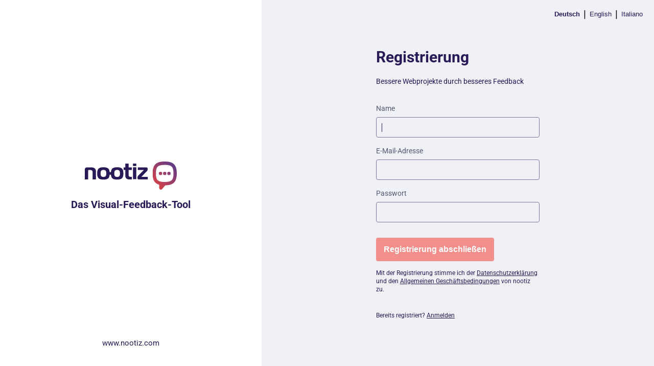

--- FILE ---
content_type: text/html
request_url: https://app.nootiz.com/de/register/plan/professional
body_size: 622
content:
<!DOCTYPE html> <html lang=en> <head> <meta charset=utf-8> <base href="/"> <link rel="stylesheet" href="client/client-587be1eb.css"> <title>nootiz. The visual feedback tool | nootiz. The visual feedback tool</title><link rel="apple-touch-icon" sizes="180x180" href="apple-touch-icon.png" data-svelte="svelte-3r7y6v"><link rel="icon" type="image/png" sizes="32x32" href="favicon-32x32.png" data-svelte="svelte-3r7y6v"><link rel="icon" type="image/png" sizes="16x16" href="favicon-16x16.png" data-svelte="svelte-3r7y6v"><link rel="manifest" href="site.webmanifest" data-svelte="svelte-3r7y6v"><link rel="mask-icon" href="safari-pinned-tab.svg" color="#291957" data-svelte="svelte-3r7y6v"><link rel="shortcut icon" href="favicon.ico" data-svelte="svelte-3r7y6v"><meta name="msapplication-TileColor" content="#ffffff" data-svelte="svelte-3r7y6v"><meta name="msapplication-config" content="browserconfig.xml" data-svelte="svelte-3r7y6v"><meta name="theme-color" content="#ffffff" data-svelte="svelte-3r7y6v"><meta name="robots" content="noindex, nofollow" data-svelte="svelte-3r7y6v"><link href="https://fonts.googleapis.com/css?family=Roboto:300,400,700,900&display=swap" rel="stylesheet" data-svelte="svelte-3r7y6v"> <script>__SAPPER__={baseUrl:"",preloaded:[{language:"en"},{},{}],session:{language:"en"}};if('serviceWorker' in navigator)navigator.serviceWorker.register('/service-worker.js');var s=document.createElement("script");try{new Function("if(0)import('')")();s.src="/client/client.af3785de.js";s.type="module";s.crossOrigin="use-credentials";}catch(e){s.src="/client/shimport@2.0.5.js";s.setAttribute("data-main","/client/client.af3785de.js")}document.head.appendChild(s)</script> </head> <body> <div id=nootiz>






<div class="scroll-container svelte-1o8y9op">
	
		
	

	
<div class="version-info svelte-p9v9tu"><div class="version svelte-p9v9tu">version 2.1.45</div>
</div>
</div>



<script src="https://cdn.by.wonderpush.com/sdk/1.1/wonderpush-loader.min.js" async></script>
	<script async>window.WonderPush = window.WonderPush || []
		WonderPush.push(['init', { webKey: '2eabc5eb3deb42dc7b8c4f9b836142e9fe51ecc2f2d9ec4fe98c604985e639ed' }])
	</script>

</div> 

--- FILE ---
content_type: text/html
request_url: https://app.nootiz.com/register/plan/professional
body_size: -2179
content:
<!DOCTYPE html> <html lang=de> <head> <meta charset=utf-8> <base href="/"> <link rel="stylesheet" href="client/client-587be1eb.css"><link rel="stylesheet" href="client/Button-df2e0a12.css"><link rel="stylesheet" href="client/Form-69bd8772.css"><link rel="stylesheet" href="client/LoggedOutFormWrapper-59bd959e.css"> <title>Registrierung | nootiz. Das Visual-Feedback-Tool</title><link rel="apple-touch-icon" sizes="180x180" href="apple-touch-icon.png" data-svelte="svelte-3r7y6v"><link rel="icon" type="image/png" sizes="32x32" href="favicon-32x32.png" data-svelte="svelte-3r7y6v"><link rel="icon" type="image/png" sizes="16x16" href="favicon-16x16.png" data-svelte="svelte-3r7y6v"><link rel="manifest" href="site.webmanifest" data-svelte="svelte-3r7y6v"><link rel="mask-icon" href="safari-pinned-tab.svg" color="#291957" data-svelte="svelte-3r7y6v"><link rel="shortcut icon" href="favicon.ico" data-svelte="svelte-3r7y6v"><meta name="msapplication-TileColor" content="#ffffff" data-svelte="svelte-3r7y6v"><meta name="msapplication-config" content="browserconfig.xml" data-svelte="svelte-3r7y6v"><meta name="theme-color" content="#ffffff" data-svelte="svelte-3r7y6v"><meta name="robots" content="noindex, nofollow" data-svelte="svelte-3r7y6v"><link href="https://fonts.googleapis.com/css?family=Roboto:300,400,700,900&display=swap" rel="stylesheet" data-svelte="svelte-3r7y6v"><meta name="viewport" content="width=device-width,initial-scale=1.0" data-svelte="svelte-1qui1qc"><script src="https://script.tapfiliate.com/tapfiliate.js" type="text/javascript" async data-svelte="svelte-14bgarh"></script><script type="text/javascript" data-svelte="svelte-14bgarh">;(function (t, a, p) {
			t.TapfiliateObject = a
			t[a] =
				t[a] ||
				function () {
					;(t[a].q = t[a].q || []).push(arguments)
				}
		})(window, 'tap')

		tap('create', '14946-2a4ffd', { integration: 'stripe' })
		tap('detect')
	</script><script async src="https://www.googletagmanager.com/gtag/js?id=UA-148075981-1" data-svelte="svelte-1w4ytbs"></script>
		<script data-svelte="svelte-1w4ytbs">window.dataLayer = window.dataLayer || []
			function gtag() {
				dataLayer.push(arguments)
			}
			gtag('js', new Date())

			gtag('config', 'UA-148075981-1')
		</script><script data-svelte="svelte-1w4ytbs">;(function (w, d, s, l, i) {
				w[l] = w[l] || []
				w[l].push({ 'gtm.start': new Date().getTime(), event: 'gtm.js' })
				var f = d.getElementsByTagName(s)[0],
					j = d.createElement(s),
					dl = l != 'dataLayer' ? '&l=' + l : ''
				j.async = true
				j.src = 'https://www.googletagmanager.com/gtm.js?id=' + i + dl
				f.parentNode.insertBefore(j, f)
			})(window, document, 'script', 'dataLayer', 'GTM-PJQQ58B')
		</script> <script>__SAPPER__={baseUrl:"",preloaded:[{language:"de"},null,null,{plan:"professional"}],session:{language:"de"}};if('serviceWorker' in navigator)navigator.serviceWorker.register('/service-worker.js');var s=document.createElement("script");try{new Function("if(0)import('')")();s.src="/client/client.af3785de.js";s.type="module";s.crossOrigin="use-credentials";}catch(e){s.src="/client/shimport@2.0.5.js";s.setAttribute("data-main","/client/client.af3785de.js")}document.head.appendChild(s)</script> </head> <body> <div id=nootiz>






<div class="scroll-container svelte-1o8y9op">
	
		







<div class="logged-out svelte-1br76hd"><aside class="svelte-1br76hd"><div class="linkwrapper svelte-1br76hd"><a href="https://www.nootiz.com"  class="logo svelte-1jxca4d" rel="prefetch">nootiz logo</a>
			<div class="text svelte-1br76hd">Das Visual-Feedback-Tool</div></div></aside>
	<main class="svelte-1br76hd"><div class="center-wrapper svelte-1br76hd">

<form><h1>Registrierung</h1>
	<p class="text svelte-10e58xi"><!-- HTML_TAG_START -->Bessere Webprojekte durch besseres Feedback<!-- HTML_TAG_END --></p>

	<div id="form-input-name" class="form-input svelte-1pk9hz5"><label for="name" class="svelte-1pk9hz5">Name</label>

		

		

		<input type="text" id="name" placeholder="" value="" >
		</div><div id="form-input-email" class="form-input svelte-1pk9hz5  valid"><label for="email" class="svelte-1pk9hz5">E-Mail-Adresse</label>

		

		

		<input type="email" id="email" placeholder="" value="" >
		</div><div id="form-input-password" class="form-input svelte-1pk9hz5"><label for="password" class="svelte-1pk9hz5">Passwort</label>

		

		

		<input type="password" id="password" placeholder="" value="" >
		</div>

	<div class="submit-input">

		
		<button class="svelte-xh0771 disabled" id="Professional-reg-clicked" type="submit">Registrierung abschließen
</button></div>

	<div slot="appendix"><div slot="appendix">Mit der Registrierung stimme ich der
		<a href="https://www.nootiz.com/de/privacy"  class=" svelte-1jxca4d" rel="noopener" target="_blank"><!-- HTML_TAG_START -->Daten&shy;schutz&shy;erklärung<!-- HTML_TAG_END --></a>
		und den
		<a href="https://www.nootiz.com/de/agb"  class=" svelte-1jxca4d" rel="noopener" target="_blank"><!-- HTML_TAG_START -->Allgemeinen Geschäfts&shy;bedingungen<!-- HTML_TAG_END --></a>
		von nootiz zu.</div></div>
</form>

<span class="link">Bereits registriert?
	<a href="login"  class=" svelte-1jxca4d" rel="prefetch">Anmelden</a></span></div></main>

	<footer class="svelte-1br76hd"><div class="center-wrapper svelte-1br76hd"><a href="https://www.nootiz.com/de"  class="lp-link svelte-1jxca4d" rel="noopener" target="_blank">www.nootiz.com</a>

			<div class="languageSelection svelte-1mg3usc"><button class="svelte-1mg3usc current"><span>Deutsch</span></button>
		|
		<button class="svelte-1mg3usc"><span>English</span></button>
		|
		<button class="svelte-1mg3usc"><span>Italiano</span></button></div></div></footer>
</div>
	

	
<div class="version-info svelte-p9v9tu"><div class="version svelte-p9v9tu">version 2.1.45</div>
</div>
</div>



<script src="https://cdn.by.wonderpush.com/sdk/1.1/wonderpush-loader.min.js" async></script>
	<script async>window.WonderPush = window.WonderPush || []
		WonderPush.push(['init', { webKey: '2eabc5eb3deb42dc7b8c4f9b836142e9fe51ecc2f2d9ec4fe98c604985e639ed' }])
	</script>

</div> 

--- FILE ---
content_type: text/css
request_url: https://app.nootiz.com/client/client-587be1eb.css
body_size: 862
content:
 .scroll-container-test.svelte-1o8y9op, .scroll-container.svelte-1o8y9op{--scrollbar-size:0.75rem;--scrollbar-minlength:1.5rem;--scrollbar-ff-width:thin;--scrollbar-track-color:transparent;--scrollbar-color:rgba(0, 0, 0, 0.3);--scrollbar-color-hover:rgba(0, 0, 0, 0.4);--scrollbar-color-active:rgba(0, 0, 0, 0.5);overscroll-behavior:contain;overflow-y:auto;-webkit-overflow-scrolling:touch;-ms-overflow-style:-ms-autohiding-scrollbar;scrollbar-width:var(--scrollbar-ff-width);position:relative;z-index:1000} .scroll-container.svelte-1o8y9op{scrollbar-color:var(--scrollbar-color) var(--scrollbar-track-color);overflow-x:hidden;height:100%} .scroll-container.svelte-1o8y9op::-webkit-scrollbar{height:var(--scrollbar-size);width:var(--scrollbar-size)} .scroll-container.svelte-1o8y9op::-webkit-scrollbar-track{background-color:var(--scrollbar-track-color)} .scroll-container.svelte-1o8y9op::-webkit-scrollbar-thumb{background-color:var(--scrollbar-color);border-radius:3px} .scroll-container.svelte-1o8y9op::-webkit-scrollbar-thumb:hover{background-color:var(--scrollbar-color-hover)} .scroll-container.svelte-1o8y9op::-webkit-scrollbar-thumb:active{background-color:var(--scrollbar-color-active)} .scroll-container-test.svelte-1o8y9op::-webkit-scrollbar-thumb:vertical, .scroll-container.svelte-1o8y9op::-webkit-scrollbar-thumb:vertical{min-height:var(--scrollbar-minlength)} .scroll-container-test.svelte-1o8y9op::-webkit-scrollbar-thumb:horizontal, .scroll-container.svelte-1o8y9op::-webkit-scrollbar-thumb:horizontal{min-width:var(--scrollbar-minlength)}
.spinner-icon.svelte-1mtwdjb{stroke:var(--color-purple);width:30px;cursor:default}
.spinner.svelte-ovcnxq{display:grid;align-items:center;justify-items:center;grid-template-rows:auto}.spinner.hasLabel.svelte-ovcnxq{grid-gap:1.5rem}
.version-info.svelte-p9v9tu{cursor:default;position:relative;opacity:0;transition:opacity 0.5s}.version.svelte-p9v9tu{position:absolute;left:0;bottom:0;z-index:1000;font-size:14px;color:var(--color-purple);padding:5px}.visible.svelte-p9v9tu{opacity:1}
*{box-sizing:border-box;margin:0;padding:0}:root{font-size:10px !important}#nootiz{--color-purple:#291957;--color-purple-light:#7f759a;--color-red:#eb453e;--color-red-light:#f38f8b;--color-blue:#545871;--color-blue-dark:#2c3053;--color-blue-dark-hover:rgba(240, 241, 247, 0.5);--color-grey:#888ba3;--color-grey-lighter:#f0f1f7;--color-border:#dadbe6;--color-box-hover:#d0d1d5;--color-warning:#f99826;--color-green:#79bc00;--height-header:7rem;--height-100:calc(100vh - var(--height-header));--height-input:4rem;font-family:"roboto", sans-serif;height:100vh;font-size:2rem}::selection{background-color:var(--color-purple);color:white}main{overflow:hidden}button{border:none;background-color:transparent;user-select:none}[role="button"]{cursor:pointer}.page-loading.svelte-1thij6b{position:fixed;top:0;left:0;right:0;bottom:0;background-color:rgba(255, 255, 255, 0.5);z-index:100;display:flex;align-items:center;justify-content:center}.page-loading.svelte-1thij6b .spinner{pointer-events:none}
a.svelte-1jxca4d:focus{outline:none !important}[disabled=true].svelte-1jxca4d{pointer-events:none}
.languageSelection.svelte-1mg3usc.svelte-1mg3usc{position:absolute;top:1.5rem;right:1.5rem;display:flex;flex-wrap:wrap}.languageSelection.svelte-1mg3usc button.svelte-1mg3usc{padding-left:0.7rem;padding-right:0.7rem;cursor:pointer;color:var(--color-purple)}.languageSelection.svelte-1mg3usc button.current.svelte-1mg3usc{font-weight:bold}.languageSelection.svelte-1mg3usc button.svelte-1mg3usc:hover{text-decoration:underline}@media(max-width: 992px){.languageSelection.svelte-1mg3usc.svelte-1mg3usc{position:unset}}
.logged-out.svelte-1br76hd.svelte-1br76hd{position:relative;display:flex;background-color:#f0f1f7}aside.svelte-1br76hd.svelte-1br76hd,main.svelte-1br76hd.svelte-1br76hd{display:flex;height:100vh}aside.svelte-1br76hd.svelte-1br76hd{width:40vw;align-items:center;justify-content:center;position:relative;background-color:white}aside.svelte-1br76hd .logo{width:200px;height:70px;font-size:0;background-image:url("/login/nootiz-logo.svg");background-repeat:no-repeat;background-position:center center}aside.svelte-1br76hd .linkwrapper.svelte-1br76hd{display:flex;flex-wrap:wrap;justify-content:center}aside.svelte-1br76hd .linkwrapper .text.svelte-1br76hd{width:100%;text-align:center;font-weight:bold;color:var(--color-purple);margin-top:1rem}main.svelte-1br76hd.svelte-1br76hd{display:flex;align-items:center;justify-content:center;flex-direction:column;color:var(--color-purple);overflow:auto;font-size:14px;line-height:24px;width:60vw}main.svelte-1br76hd h1{font-size:30px;line-height:40px;font-weight:600;margin-bottom:45px}main.svelte-1br76hd h1+p{margin-top:-30px}main.svelte-1br76hd p{font-size:inherit}main.svelte-1br76hd p:not(:only-child){margin-bottom:30px}main.svelte-1br76hd input,main.svelte-1br76hd a{color:var(--color-purple)}main.svelte-1br76hd a{text-decoration:underline}main.svelte-1br76hd a:hover,main.svelte-1br76hd a:active,main.svelte-1br76hd a:focus{color:var(--color-red)}.center-wrapper.svelte-1br76hd.svelte-1br76hd{width:32rem;margin:0 auto;max-width:calc(100vw - 3rem);max-height:100vh;padding:30px 0}footer.svelte-1br76hd.svelte-1br76hd{width:0;overflow:hidden}footer.svelte-1br76hd .center-wrapper.svelte-1br76hd{position:unset}footer.svelte-1br76hd .lp-link{position:absolute;bottom:4rem;left:20%;transform:translateX(-50%);text-decoration:none;font-size:1.5rem;color:var(--color-purple)}.link{font-size:12px;line-height:16px}@media(max-width: 992px){.logged-out.svelte-1br76hd.svelte-1br76hd{flex-direction:column;justify-content:space-between;overflow:auto;min-height:100vh}.logged-out.svelte-1br76hd.svelte-1br76hd::before{bottom:50%;left:50%;right:unset;top:unset;background-position:10vh;background-size:116vmax;transform:translate(-50%, 50%) rotate(90deg);height:100vw;width:100vh}aside.svelte-1br76hd.svelte-1br76hd{padding-right:0;height:22rem;z-index:1;width:100vw;position:unset;flex-shrink:0}main.svelte-1br76hd.svelte-1br76hd{display:flex;justify-content:space-between;margin-bottom:0px;width:100vw;height:100%;padding:5rem 0;overflow:hidden;flex-grow:1}.center-wrapper.svelte-1br76hd.svelte-1br76hd{max-height:unset;padding:0}footer.svelte-1br76hd.svelte-1br76hd{width:100%;overflow:visible;padding:25px 0}footer.svelte-1br76hd .lp-link{position:unset;transform:none}footer.svelte-1br76hd .center-wrapper.svelte-1br76hd{display:flex;justify-content:space-between;align-items:center}}@media(max-width: 767px) and (max-height: 799px){.logged-out.svelte-1br76hd.svelte-1br76hd::before{background-position:12vh;background-size:100%;min-width:800px}}
h1.svelte-8lferx,p.svelte-8lferx{margin:0 auto}h1.svelte-8lferx{font-size:2.8em;font-weight:700;margin:0 0 0.5em 0}p.svelte-8lferx{margin:1em auto}@media(min-width: 480px){h1.svelte-8lferx{font-size:4em}}


--- FILE ---
content_type: text/css
request_url: https://app.nootiz.com/client/client-587be1eb.css
body_size: -1120
content:
 .scroll-container-test.svelte-1o8y9op, .scroll-container.svelte-1o8y9op{--scrollbar-size:0.75rem;--scrollbar-minlength:1.5rem;--scrollbar-ff-width:thin;--scrollbar-track-color:transparent;--scrollbar-color:rgba(0, 0, 0, 0.3);--scrollbar-color-hover:rgba(0, 0, 0, 0.4);--scrollbar-color-active:rgba(0, 0, 0, 0.5);overscroll-behavior:contain;overflow-y:auto;-webkit-overflow-scrolling:touch;-ms-overflow-style:-ms-autohiding-scrollbar;scrollbar-width:var(--scrollbar-ff-width);position:relative;z-index:1000} .scroll-container.svelte-1o8y9op{scrollbar-color:var(--scrollbar-color) var(--scrollbar-track-color);overflow-x:hidden;height:100%} .scroll-container.svelte-1o8y9op::-webkit-scrollbar{height:var(--scrollbar-size);width:var(--scrollbar-size)} .scroll-container.svelte-1o8y9op::-webkit-scrollbar-track{background-color:var(--scrollbar-track-color)} .scroll-container.svelte-1o8y9op::-webkit-scrollbar-thumb{background-color:var(--scrollbar-color);border-radius:3px} .scroll-container.svelte-1o8y9op::-webkit-scrollbar-thumb:hover{background-color:var(--scrollbar-color-hover)} .scroll-container.svelte-1o8y9op::-webkit-scrollbar-thumb:active{background-color:var(--scrollbar-color-active)} .scroll-container-test.svelte-1o8y9op::-webkit-scrollbar-thumb:vertical, .scroll-container.svelte-1o8y9op::-webkit-scrollbar-thumb:vertical{min-height:var(--scrollbar-minlength)} .scroll-container-test.svelte-1o8y9op::-webkit-scrollbar-thumb:horizontal, .scroll-container.svelte-1o8y9op::-webkit-scrollbar-thumb:horizontal{min-width:var(--scrollbar-minlength)}
.spinner-icon.svelte-1mtwdjb{stroke:var(--color-purple);width:30px;cursor:default}
.spinner.svelte-ovcnxq{display:grid;align-items:center;justify-items:center;grid-template-rows:auto}.spinner.hasLabel.svelte-ovcnxq{grid-gap:1.5rem}
.version-info.svelte-p9v9tu{cursor:default;position:relative;opacity:0;transition:opacity 0.5s}.version.svelte-p9v9tu{position:absolute;left:0;bottom:0;z-index:1000;font-size:14px;color:var(--color-purple);padding:5px}.visible.svelte-p9v9tu{opacity:1}
*{box-sizing:border-box;margin:0;padding:0}:root{font-size:10px !important}#nootiz{--color-purple:#291957;--color-purple-light:#7f759a;--color-red:#eb453e;--color-red-light:#f38f8b;--color-blue:#545871;--color-blue-dark:#2c3053;--color-blue-dark-hover:rgba(240, 241, 247, 0.5);--color-grey:#888ba3;--color-grey-lighter:#f0f1f7;--color-border:#dadbe6;--color-box-hover:#d0d1d5;--color-warning:#f99826;--color-green:#79bc00;--height-header:7rem;--height-100:calc(100vh - var(--height-header));--height-input:4rem;font-family:"roboto", sans-serif;height:100vh;font-size:2rem}::selection{background-color:var(--color-purple);color:white}main{overflow:hidden}button{border:none;background-color:transparent;user-select:none}[role="button"]{cursor:pointer}.page-loading.svelte-1thij6b{position:fixed;top:0;left:0;right:0;bottom:0;background-color:rgba(255, 255, 255, 0.5);z-index:100;display:flex;align-items:center;justify-content:center}.page-loading.svelte-1thij6b .spinner{pointer-events:none}
a.svelte-1jxca4d:focus{outline:none !important}[disabled=true].svelte-1jxca4d{pointer-events:none}
.languageSelection.svelte-1mg3usc.svelte-1mg3usc{position:absolute;top:1.5rem;right:1.5rem;display:flex;flex-wrap:wrap}.languageSelection.svelte-1mg3usc button.svelte-1mg3usc{padding-left:0.7rem;padding-right:0.7rem;cursor:pointer;color:var(--color-purple)}.languageSelection.svelte-1mg3usc button.current.svelte-1mg3usc{font-weight:bold}.languageSelection.svelte-1mg3usc button.svelte-1mg3usc:hover{text-decoration:underline}@media(max-width: 992px){.languageSelection.svelte-1mg3usc.svelte-1mg3usc{position:unset}}
.logged-out.svelte-1br76hd.svelte-1br76hd{position:relative;display:flex;background-color:#f0f1f7}aside.svelte-1br76hd.svelte-1br76hd,main.svelte-1br76hd.svelte-1br76hd{display:flex;height:100vh}aside.svelte-1br76hd.svelte-1br76hd{width:40vw;align-items:center;justify-content:center;position:relative;background-color:white}aside.svelte-1br76hd .logo{width:200px;height:70px;font-size:0;background-image:url("/login/nootiz-logo.svg");background-repeat:no-repeat;background-position:center center}aside.svelte-1br76hd .linkwrapper.svelte-1br76hd{display:flex;flex-wrap:wrap;justify-content:center}aside.svelte-1br76hd .linkwrapper .text.svelte-1br76hd{width:100%;text-align:center;font-weight:bold;color:var(--color-purple);margin-top:1rem}main.svelte-1br76hd.svelte-1br76hd{display:flex;align-items:center;justify-content:center;flex-direction:column;color:var(--color-purple);overflow:auto;font-size:14px;line-height:24px;width:60vw}main.svelte-1br76hd h1{font-size:30px;line-height:40px;font-weight:600;margin-bottom:45px}main.svelte-1br76hd h1+p{margin-top:-30px}main.svelte-1br76hd p{font-size:inherit}main.svelte-1br76hd p:not(:only-child){margin-bottom:30px}main.svelte-1br76hd input,main.svelte-1br76hd a{color:var(--color-purple)}main.svelte-1br76hd a{text-decoration:underline}main.svelte-1br76hd a:hover,main.svelte-1br76hd a:active,main.svelte-1br76hd a:focus{color:var(--color-red)}.center-wrapper.svelte-1br76hd.svelte-1br76hd{width:32rem;margin:0 auto;max-width:calc(100vw - 3rem);max-height:100vh;padding:30px 0}footer.svelte-1br76hd.svelte-1br76hd{width:0;overflow:hidden}footer.svelte-1br76hd .center-wrapper.svelte-1br76hd{position:unset}footer.svelte-1br76hd .lp-link{position:absolute;bottom:4rem;left:20%;transform:translateX(-50%);text-decoration:none;font-size:1.5rem;color:var(--color-purple)}.link{font-size:12px;line-height:16px}@media(max-width: 992px){.logged-out.svelte-1br76hd.svelte-1br76hd{flex-direction:column;justify-content:space-between;overflow:auto;min-height:100vh}.logged-out.svelte-1br76hd.svelte-1br76hd::before{bottom:50%;left:50%;right:unset;top:unset;background-position:10vh;background-size:116vmax;transform:translate(-50%, 50%) rotate(90deg);height:100vw;width:100vh}aside.svelte-1br76hd.svelte-1br76hd{padding-right:0;height:22rem;z-index:1;width:100vw;position:unset;flex-shrink:0}main.svelte-1br76hd.svelte-1br76hd{display:flex;justify-content:space-between;margin-bottom:0px;width:100vw;height:100%;padding:5rem 0;overflow:hidden;flex-grow:1}.center-wrapper.svelte-1br76hd.svelte-1br76hd{max-height:unset;padding:0}footer.svelte-1br76hd.svelte-1br76hd{width:100%;overflow:visible;padding:25px 0}footer.svelte-1br76hd .lp-link{position:unset;transform:none}footer.svelte-1br76hd .center-wrapper.svelte-1br76hd{display:flex;justify-content:space-between;align-items:center}}@media(max-width: 767px) and (max-height: 799px){.logged-out.svelte-1br76hd.svelte-1br76hd::before{background-position:12vh;background-size:100%;min-width:800px}}
h1.svelte-8lferx,p.svelte-8lferx{margin:0 auto}h1.svelte-8lferx{font-size:2.8em;font-weight:700;margin:0 0 0.5em 0}p.svelte-8lferx{margin:1em auto}@media(min-width: 480px){h1.svelte-8lferx{font-size:4em}}


--- FILE ---
content_type: text/css
request_url: https://app.nootiz.com/client/Button-df2e0a12.css
body_size: -1119
content:
button.svelte-xh0771{--color:white;--color-bg:var(--color-red);--color-boxShadow:transparent;min-height:var(--height-input);padding:1rem 1.5rem;border-radius:4px;background-color:var(--color-bg);font-size:1.6rem;line-height:2.6rem;font-weight:bold;color:var(--color);transition:background-color 0.3s, color 0.3s, box-shadow 0.3s;border:none;text-align:center;white-space:nowrap;cursor:pointer;box-shadow:0px 0px 5px var(--color-boxShadow);width:auto}button.svelte-xh0771:hover,button.svelte-xh0771:active,button.svelte-xh0771:focus{outline:none;--color-bg:var(--color-purple);--color-boxShadow:var(--color-purple-light)}button.disabled.svelte-xh0771{--color-bg:var(--color-red-light);user-select:none}button.svelte-xh0771:focus{outline:none !important}


--- FILE ---
content_type: text/css
request_url: https://app.nootiz.com/client/Form-69bd8772.css
body_size: -1119
content:
.form-input.svelte-1pk9hz5{align-content:space-between;width:100%;margin-top:0;margin-bottom:1.5rem}label.svelte-1pk9hz5{width:100%;padding-bottom:0.5rem;color:var(--color-blue);font-size:1.4rem;line-height:171%;letter-spacing:0em}
.text.svelte-10e58xi{margin-bottom:4.5rem}


--- FILE ---
content_type: text/css
request_url: https://app.nootiz.com/client/LoggedOutFormWrapper-59bd959e.css
body_size: -1119
content:
form{width:100%;margin-bottom:3rem}form.submitting{pointer-events:none;opacity:0.7}form button{width:100%}.form-input{position:relative;display:flex;flex-direction:column}.form-input.valid input:hover,.form-input.valid input:active,.form-input.valid input:focus,.form-input.valid select:hover,.form-input.valid select:active,.form-input.valid select:focus{border-color:var(--color-purple)}.form-input.invalid input{border-color:var(--color-red)}.form-input+.form-input{margin-top:1.5rem}.submit-input{margin-top:3rem}.submit-input .error{padding-top:0;padding-bottom:0.5rem}.submit-input+div:last-child{margin-top:1.5rem;font-size:1.2rem;line-height:1.6rem}form .error,form .info{display:block;font-size:1.2rem;line-height:1.6rem}form .error{color:var(--color-red);padding-bottom:0.5rem;display:flex}form .error::before{content:"";background-image:url(/login/error-icon.svg);width:15px;height:15px;display:block;margin-right:5px;flex-shrink:0}.info{padding-bottom:1rem}label{font-size:1.4rem;line-height:2.4rem}input,select{min-height:4rem;border-radius:4px;padding:0.5rem 1rem;font-size:1.6rem;line-height:2.6rem;border:1px solid var(--color-purple-light);background-color:transparent}input:focus,select:focus{outline:none}@media(max-width: 1023px){form>div{padding-right:0}}


--- FILE ---
content_type: image/svg+xml
request_url: https://app.nootiz.com/login/nootiz-logo.svg
body_size: -1119
content:
<svg xmlns="http://www.w3.org/2000/svg" xmlns:xlink="http://www.w3.org/1999/xlink" width="180" height="55" viewBox="0 0 180 55">
  <defs>
    <clipPath id="clip-path">
      <path id="Pfad_9" data-name="Pfad 9" d="M130.9-44.131c-11.342,0-22.037,2.273-23.492,18.758h0c-.009.1-.012.2-.012.3h0l0,8.421c0,.1,0,.193.013.288h0c.856,9.849,4.826,15.378,12.763,17.584h0V7.578a3.29,3.29,0,0,0,2.09,3.08h0a3.191,3.191,0,0,0,1.14.212h0a3.209,3.209,0,0,0,2.428-1.118h0l6.361-7.368c13.5-.246,22.4-4.535,22.4-23.251h0c0-8.866-1.9-14.709-5.968-18.389h0C144.9-42.628,139.429-44.131,130.9-44.131ZM123.938-4.675c-6.724-1.152-9.374-4.331-10.079-12.131h0l0-8.122c.891-9.669,4.9-12.62,17.042-12.62h0c13.528,0,17.232,3.584,17.232,16.68h0c0,13.1-3.7,16.682-17.232,16.682h-.137c-.435.029-.9.042-1.383.042h0a27.408,27.408,0,0,1-5.438-.53m15.32-19.342c-2.25,0-3.226.651-3.226,3.149h0c0,2.475.949,3.131,3.132,3.149h.094c2.25,0,3.228-.638,3.228-3.149h0c0-2.471-.957-3.136-3.157-3.149h-.071Zm-8.267,0c-2.251,0-3.228.651-3.228,3.149h0c0,2.475.95,3.131,3.133,3.149h.094c2.25,0,3.226-.638,3.226-3.149h0c0-2.471-.956-3.136-3.154-3.149h-.072Zm-8.266,0c-2.251,0-3.228.651-3.228,3.149h0c0,2.475.95,3.131,3.132,3.149h.1c2.25,0,3.226-.638,3.226-3.149h0c0-2.471-.956-3.136-3.155-3.149h-.071Z" transform="translate(-107.392 44.131)" fill="none"/>
    </clipPath>
    <linearGradient id="linear-gradient" x1="0.565" y1="0.782" x2="1" y2="0.782" gradientUnits="objectBoundingBox">
      <stop offset="0" stop-color="#eb443f"/>
      <stop offset="0.1" stop-color="#dd4445"/>
      <stop offset="0.2" stop-color="#cd424e"/>
      <stop offset="0.3" stop-color="#be4156"/>
      <stop offset="0.4" stop-color="#ae405e"/>
      <stop offset="0.5" stop-color="#9e3f66"/>
      <stop offset="0.6" stop-color="#8e3e6f"/>
      <stop offset="0.7" stop-color="#7f3d77"/>
      <stop offset="0.8" stop-color="#6f3c7f"/>
      <stop offset="0.9" stop-color="#5f3b87"/>
      <stop offset="1" stop-color="#503a90"/>
    </linearGradient>
  </defs>
  <g id="Gruppe_3706" data-name="Gruppe 3706" transform="translate(0 44.131)">
    <g id="Gruppe_3707" data-name="Gruppe 3707" transform="translate(0 -44.131)">
      <g id="Gruppe_2" data-name="Gruppe 2" transform="translate(0 11.498)">
        <path id="Pfad_1" data-name="Pfad 1" d="M.789,0C-1.923,0-3.384,1.327-3.384,4.434V23.527H3.128V6.655c0-1.11.417-1.552,1.46-1.552h2.8c3.34,0,4.591,1.6,4.591,5.151V23.53h6.51V8.481C18.486,2.486,15.022,0,9.806,0Z" transform="translate(3.384 0)" fill="#291957"/>
      </g>
      <g id="Gruppe_3" data-name="Gruppe 3" transform="translate(24.184 11.232)">
        <path id="Pfad_2" data-name="Pfad 2" d="M9.709,2.378C9.709-7.168,6-9.654-2.562-9.654c-7.742,0-11.5,2.053-12.155,9.5H-17.2c-.655-7.443-4.421-9.5-12.155-9.5-8.557,0-12.271,2.486-12.271,12.032,0,9.591,3.713,12.032,12.271,12.032,7.742,0,11.5-2.019,12.157-9.5h2.483c.647,7.476,4.414,9.5,12.152,9.5C6,14.409,9.709,11.969,9.709,2.378m-33.466,0c0,4.661-1.209,6.926-5.592,6.926s-5.6-2.265-5.6-6.926,1.209-6.926,5.593-6.926,5.592,2.272,5.592,6.926m26.8,0C3.033,7.039,1.822,9.3-2.56,9.3S-8.151,7.031-8.151,2.378-6.94-4.548-2.56-4.548,3.033-2.276,3.033,2.378" transform="translate(41.625 9.654)" fill="#291957"/>
      </g>
    </g>
    <g id="Gruppe_5" data-name="Gruppe 5" transform="translate(94.272 -40.249)">
      <path id="Pfad_4" data-name="Pfad 4" d="M0,5.585H6.463V-17.523H0ZM6.463-24.938H0v4.97H6.458Z" transform="translate(0.004 24.938)" fill="#291957"/>
    </g>
    <g id="Gruppe_3706-2" data-name="Gruppe 3706" transform="translate(0 -44.131)">
      <g id="Gruppe_6" data-name="Gruppe 6" transform="translate(103.075 11.496)">
        <path id="Pfad_5" data-name="Pfad 5" d="M3.8,4.651V-.455H-7.935c-.335,0-.377-.088-.377-.222a.86.86,0,0,1,.334-.532L1.935-11.287a4.819,4.819,0,0,0,1.638-3.949c.187-1.816-.158-3.442-1.955-3.632-.183-.019-1.326-.022-1.508-.01H-15.662v5.1H-4.588c.291,0,.417.177.417.31,0,.088-.085.223-.335.445L-14.5-3.163a4.819,4.819,0,0,0-1.749,4c-.226,1.867.128,3.564,1.976,3.794.147.019,1.255.026,1.4.025Z" transform="translate(16.307 18.886)" fill="#291957"/>
      </g>
      <g id="Gruppe_7" data-name="Gruppe 7" transform="translate(76.072 3.955)">
        <path id="Pfad_6" data-name="Pfad 6" d="M3,6.141V1.035H1.788c-3.547,0-5.05,0-5.05-5.239v-8.077H3v-5.1H-3.259v-7.548H-9.773v7.548H-12.86v5.1h3.089v10.6c0,5.773,3.422,7.824,8.222,7.824Z" transform="translate(12.86 24.934)" fill="#291957"/>
      </g>
    </g>
    <g id="Gruppe_10" data-name="Gruppe 10" transform="translate(132.799 -44.131)" clip-path="url(#clip-path)">
      <g id="Gruppe_9" data-name="Gruppe 9" transform="translate(-158.653 27.5) rotate(-45)">
        <path id="Pfad_8" data-name="Pfad 8" d="M38.687-.2,165.006,126.115l-38.89,38.89L-.2,38.687Z" transform="translate(0 0)" fill="url(#linear-gradient)"/>
      </g>
    </g>
  </g>
</svg>


--- FILE ---
content_type: application/javascript
request_url: https://app.nootiz.com/client/client.af3785de.js
body_size: 20593
content:
function t(){}const e=t=>t;function n(t,e){for(const n in e)t[n]=e[n];return t}function r(t){return t()}function o(){return Object.create(null)}function s(t){t.forEach(r)}function a(t){return"function"==typeof t}function i(t,e){return t!=t?e==e:t!==e||t&&"object"==typeof t||"function"==typeof t}let c;function l(t,e){return c||(c=document.createElement("a")),c.href=e,t===c.href}function f(e,...n){if(null==e)return t;const r=e.subscribe(...n);return r.unsubscribe?()=>r.unsubscribe():r}function u(t){let e;return f(t,(t=>e=t))(),e}function d(t,e,n){t.$$.on_destroy.push(f(e,n))}function p(t,e,n,r){if(t){const o=h(t,e,n,r);return t[0](o)}}function h(t,e,r,o){return t[1]&&o?n(r.ctx.slice(),t[1](o(e))):r.ctx}function _(t,e,n,r){if(t[2]&&r){const o=t[2](r(n));if(void 0===e.dirty)return o;if("object"==typeof o){const t=[],n=Math.max(e.dirty.length,o.length);for(let r=0;r<n;r+=1)t[r]=e.dirty[r]|o[r];return t}return e.dirty|o}return e.dirty}function m(t,e,n,r,o,s){if(o){const a=h(e,n,r,s);t.p(a,o)}}function g(t){if(t.ctx.length>32){const e=[],n=t.ctx.length/32;for(let t=0;t<n;t++)e[t]=-1;return e}return-1}function $(t){const e={};for(const n in t)"$"!==n[0]&&(e[n]=t[n]);return e}function v(t){return null==t?"":t}function b(e){return e&&a(e.destroy)?e.destroy:t}const y="undefined"!=typeof window;let E=y?()=>window.performance.now():()=>Date.now(),S=y?t=>requestAnimationFrame(t):t;const P=new Set;function w(t){P.forEach((e=>{e.c(t)||(P.delete(e),e.f())})),0!==P.size&&S(w)}let N=!1;function I(t,e,n,r){for(;t<e;){const o=t+(e-t>>1);n(o)<=r?t=o+1:e=o}return t}function j(t){if(!t)return document;const e=t.getRootNode?t.getRootNode():t.ownerDocument;return e&&e.host?e:t.ownerDocument}function C(t){const e=k("style");return function(t,e){!function(t,e){t.appendChild(e)}(t.head||t,e)}(j(t),e),e.sheet}function x(t,e){if(N){for(!function(t){if(t.hydrate_init)return;t.hydrate_init=!0;let e=t.childNodes;if("HEAD"===t.nodeName){const t=[];for(let n=0;n<e.length;n++){const r=e[n];void 0!==r.claim_order&&t.push(r)}e=t}const n=new Int32Array(e.length+1),r=new Int32Array(e.length);n[0]=-1;let o=0;for(let t=0;t<e.length;t++){const s=e[t].claim_order,a=(o>0&&e[n[o]].claim_order<=s?o+1:I(1,o,(t=>e[n[t]].claim_order),s))-1;r[t]=n[a]+1;const i=a+1;n[i]=t,o=Math.max(i,o)}const s=[],a=[];let i=e.length-1;for(let t=n[o]+1;0!=t;t=r[t-1]){for(s.push(e[t-1]);i>=t;i--)a.push(e[i]);i--}for(;i>=0;i--)a.push(e[i]);s.reverse(),a.sort(((t,e)=>t.claim_order-e.claim_order));for(let e=0,n=0;e<a.length;e++){for(;n<s.length&&a[e].claim_order>=s[n].claim_order;)n++;const r=n<s.length?s[n]:null;t.insertBefore(a[e],r)}}(t),(void 0===t.actual_end_child||null!==t.actual_end_child&&t.actual_end_child.parentElement!==t)&&(t.actual_end_child=t.firstChild);null!==t.actual_end_child&&void 0===t.actual_end_child.claim_order;)t.actual_end_child=t.actual_end_child.nextSibling;e!==t.actual_end_child?void 0===e.claim_order&&e.parentNode===t||t.insertBefore(e,t.actual_end_child):t.actual_end_child=e.nextSibling}else e.parentNode===t&&null===e.nextSibling||t.appendChild(e)}function T(t,e,n){t.insertBefore(e,n||null)}function A(t,e,n){N&&!n?x(t,e):e.parentNode===t&&e.nextSibling==n||t.insertBefore(e,n||null)}function O(t){t.parentNode.removeChild(t)}function R(t,e){for(let n=0;n<t.length;n+=1)t[n]&&t[n].d(e)}function k(t){return document.createElement(t)}function L(t){return document.createElementNS("http://www.w3.org/2000/svg",t)}function J(t){return document.createTextNode(t)}function D(){return J(" ")}function U(){return J("")}function z(t,e,n,r){return t.addEventListener(e,n,r),()=>t.removeEventListener(e,n,r)}function M(t){return function(e){return e.preventDefault(),t.call(this,e)}}function q(t){return function(e){return e.stopPropagation(),t.call(this,e)}}function B(t,e,n){null==n?t.removeAttribute(e):t.getAttribute(e)!==n&&t.setAttribute(e,n)}function K(t,e,n){t.setAttributeNS("http://www.w3.org/1999/xlink",e,n)}function V(t){return Array.from(t.childNodes)}function W(t){void 0===t.claim_info&&(t.claim_info={last_index:0,total_claimed:0})}function H(t,e,n,r,o=!1){W(t);const s=(()=>{for(let r=t.claim_info.last_index;r<t.length;r++){const s=t[r];if(e(s)){const e=n(s);return void 0===e?t.splice(r,1):t[r]=e,o||(t.claim_info.last_index=r),s}}for(let r=t.claim_info.last_index-1;r>=0;r--){const s=t[r];if(e(s)){const e=n(s);return void 0===e?t.splice(r,1):t[r]=e,o?void 0===e&&t.claim_info.last_index--:t.claim_info.last_index=r,s}}return r()})();return s.claim_order=t.claim_info.total_claimed,t.claim_info.total_claimed+=1,s}function F(t,e,n,r){return H(t,(t=>t.nodeName===e),(t=>{const e=[];for(let r=0;r<t.attributes.length;r++){const o=t.attributes[r];n[o.name]||e.push(o.name)}e.forEach((e=>t.removeAttribute(e)))}),(()=>r(e)))}function G(t,e,n){return F(t,e,n,k)}function Z(t,e,n){return F(t,e,n,L)}function Y(t,e){return H(t,(t=>3===t.nodeType),(t=>{const n=""+e;if(t.data.startsWith(n)){if(t.data.length!==n.length)return t.splitText(n.length)}else t.data=n}),(()=>J(e)),!0)}function Q(t){return Y(t," ")}function X(t,e,n){for(let r=n;r<t.length;r+=1){const n=t[r];if(8===n.nodeType&&n.textContent.trim()===e)return r}return t.length}function tt(t){const e=X(t,"HTML_TAG_START",0),n=X(t,"HTML_TAG_END",e);if(e===n)return new lt;W(t);const r=t.splice(e,n-e+1);O(r[0]),O(r[r.length-1]);const o=r.slice(1,r.length-1);for(const e of o)e.claim_order=t.claim_info.total_claimed,t.claim_info.total_claimed+=1;return new lt(o)}function et(t,e){e=""+e,t.wholeText!==e&&(t.data=e)}function nt(t,e){t.value=null==e?"":e}function rt(t,e,n,r){null===n?t.style.removeProperty(e):t.style.setProperty(e,n,r?"important":"")}function ot(t,e){for(let n=0;n<t.options.length;n+=1){const r=t.options[n];if(r.__value===e)return void(r.selected=!0)}t.selectedIndex=-1}function st(t){const e=t.querySelector(":checked")||t.options[0];return e&&e.__value}function at(t,e,n){t.classList[n?"add":"remove"](e)}function it(t,e,n=!1){const r=document.createEvent("CustomEvent");return r.initCustomEvent(t,n,!1,e),r}function ct(t,e=document.body){return Array.from(e.querySelectorAll(t))}class lt extends class{constructor(){this.e=this.n=null}c(t){this.h(t)}m(t,e,n=null){this.e||(this.e=k(e.nodeName),this.t=e,this.c(t)),this.i(n)}h(t){this.e.innerHTML=t,this.n=Array.from(this.e.childNodes)}i(t){for(let e=0;e<this.n.length;e+=1)T(this.t,this.n[e],t)}p(t){this.d(),this.h(t),this.i(this.a)}d(){this.n.forEach(O)}}{constructor(t){super(),this.e=this.n=null,this.l=t}c(t){this.l?this.n=this.l:super.c(t)}i(t){for(let e=0;e<this.n.length;e+=1)A(this.t,this.n[e],t)}}const ft=new Map;let ut,dt=0;function pt(t,e,n,r,o,s,a,i=0){const c=16.666/r;let l="{\n";for(let t=0;t<=1;t+=c){const r=e+(n-e)*s(t);l+=100*t+`%{${a(r,1-r)}}\n`}const f=l+`100% {${a(n,1-n)}}\n}`,u=`__svelte_${function(t){let e=5381,n=t.length;for(;n--;)e=(e<<5)-e^t.charCodeAt(n);return e>>>0}(f)}_${i}`,d=j(t),{stylesheet:p,rules:h}=ft.get(d)||function(t,e){const n={stylesheet:C(e),rules:{}};return ft.set(t,n),n}(d,t);h[u]||(h[u]=!0,p.insertRule(`@keyframes ${u} ${f}`,p.cssRules.length));const _=t.style.animation||"";return t.style.animation=`${_?`${_}, `:""}${u} ${r}ms linear ${o}ms 1 both`,dt+=1,u}function ht(t,e){const n=(t.style.animation||"").split(", "),r=n.filter(e?t=>t.indexOf(e)<0:t=>-1===t.indexOf("__svelte")),o=n.length-r.length;o&&(t.style.animation=r.join(", "),dt-=o,dt||S((()=>{dt||(ft.forEach((t=>{const{stylesheet:e}=t;let n=e.cssRules.length;for(;n--;)e.deleteRule(n);t.rules={}})),ft.clear())})))}function _t(t){ut=t}function mt(){if(!ut)throw new Error("Function called outside component initialization");return ut}function gt(t){mt().$$.on_mount.push(t)}function $t(t){mt().$$.on_destroy.push(t)}function vt(){const t=mt();return(e,n)=>{const r=t.$$.callbacks[e];if(r){const o=it(e,n);r.slice().forEach((e=>{e.call(t,o)}))}}}function bt(t,e){const n=t.$$.callbacks[e.type];n&&n.slice().forEach((t=>t.call(this,e)))}const yt=[],Et=[],St=[],Pt=[],wt=Promise.resolve();let Nt=!1;function It(){Nt||(Nt=!0,wt.then(Rt))}function jt(){return It(),wt}function Ct(t){St.push(t)}function xt(t){Pt.push(t)}const Tt=new Set;let At,Ot=0;function Rt(){const t=ut;do{for(;Ot<yt.length;){const t=yt[Ot];Ot++,_t(t),kt(t.$$)}for(_t(null),yt.length=0,Ot=0;Et.length;)Et.pop()();for(let t=0;t<St.length;t+=1){const e=St[t];Tt.has(e)||(Tt.add(e),e())}St.length=0}while(yt.length);for(;Pt.length;)Pt.pop()();Nt=!1,Tt.clear(),_t(t)}function kt(t){if(null!==t.fragment){t.update(),s(t.before_update);const e=t.dirty;t.dirty=[-1],t.fragment&&t.fragment.p(t.ctx,e),t.after_update.forEach(Ct)}}function Lt(t,e,n){t.dispatchEvent(it(`${e?"intro":"outro"}${n}`))}const Jt=new Set;let Dt;function Ut(){Dt={r:0,c:[],p:Dt}}function zt(){Dt.r||s(Dt.c),Dt=Dt.p}function Mt(t,e){t&&t.i&&(Jt.delete(t),t.i(e))}function qt(t,e,n,r){if(t&&t.o){if(Jt.has(t))return;Jt.add(t),Dt.c.push((()=>{Jt.delete(t),r&&(n&&t.d(1),r())})),t.o(e)}}const Bt={duration:0};function Kt(n,r,o,i){let c=r(n,o),l=i?0:1,f=null,u=null,d=null;function p(){d&&ht(n,d)}function h(t,e){const n=t.b-l;return e*=Math.abs(n),{a:l,b:t.b,d:n,duration:e,start:t.start,end:t.start+e,group:t.group}}function _(r){const{delay:o=0,duration:a=300,easing:i=e,tick:_=t,css:m}=c||Bt,g={start:E()+o,b:r};r||(g.group=Dt,Dt.r+=1),f||u?u=g:(m&&(p(),d=pt(n,l,r,a,o,i,m)),r&&_(0,1),f=h(g,a),Ct((()=>Lt(n,r,"start"))),function(t){let e;0===P.size&&S(w),new Promise((n=>{P.add(e={c:t,f:n})}))}((t=>{if(u&&t>u.start&&(f=h(u,a),u=null,Lt(n,f.b,"start"),m&&(p(),d=pt(n,l,f.b,f.duration,0,i,c.css))),f)if(t>=f.end)_(l=f.b,1-l),Lt(n,f.b,"end"),u||(f.b?p():--f.group.r||s(f.group.c)),f=null;else if(t>=f.start){const e=t-f.start;l=f.a+f.d*i(e/f.duration),_(l,1-l)}return!(!f&&!u)})))}return{run(t){a(c)?(At||(At=Promise.resolve(),At.then((()=>{At=null}))),At).then((()=>{c=c(),_(t)})):_(t)},end(){p(),f=u=null}}}function Vt(t,e){const n=e.token={};function r(t,r,o,s){if(e.token!==n)return;e.resolved=s;let a=e.ctx;void 0!==o&&(a=a.slice(),a[o]=s);const i=t&&(e.current=t)(a);let c=!1;e.block&&(e.blocks?e.blocks.forEach(((t,n)=>{n!==r&&t&&(Ut(),qt(t,1,1,(()=>{e.blocks[n]===t&&(e.blocks[n]=null)})),zt())})):e.block.d(1),i.c(),Mt(i,1),i.m(e.mount(),e.anchor),c=!0),e.block=i,e.blocks&&(e.blocks[r]=i),c&&Rt()}if((o=t)&&"object"==typeof o&&"function"==typeof o.then){const n=mt();if(t.then((t=>{_t(n),r(e.then,1,e.value,t),_t(null)}),(t=>{if(_t(n),r(e.catch,2,e.error,t),_t(null),!e.hasCatch)throw t})),e.current!==e.pending)return r(e.pending,0),!0}else{if(e.current!==e.then)return r(e.then,1,e.value,t),!0;e.resolved=t}var o}function Wt(t,e,n){const r=e.slice(),{resolved:o}=t;t.current===t.then&&(r[t.value]=o),t.current===t.catch&&(r[t.error]=o),t.block.p(r,n)}const Ht="undefined"!=typeof window?window:"undefined"!=typeof globalThis?globalThis:global;function Ft(t,e){t.d(1),e.delete(t.key)}function Gt(t,e){qt(t,1,1,(()=>{e.delete(t.key)}))}function Zt(t,e,n,r,o,s,a,i,c,l,f,u){let d=t.length,p=s.length,h=d;const _={};for(;h--;)_[t[h].key]=h;const m=[],g=new Map,$=new Map;for(h=p;h--;){const t=u(o,s,h),i=n(t);let c=a.get(i);c?r&&c.p(t,e):(c=l(i,t),c.c()),g.set(i,m[h]=c),i in _&&$.set(i,Math.abs(h-_[i]))}const v=new Set,b=new Set;function y(t){Mt(t,1),t.m(i,f),a.set(t.key,t),f=t.first,p--}for(;d&&p;){const e=m[p-1],n=t[d-1],r=e.key,o=n.key;e===n?(f=e.first,d--,p--):g.has(o)?!a.has(r)||v.has(r)?y(e):b.has(o)?d--:$.get(r)>$.get(o)?(b.add(r),y(e)):(v.add(o),d--):(c(n,a),d--)}for(;d--;){const e=t[d];g.has(e.key)||c(e,a)}for(;p;)y(m[p-1]);return m}function Yt(t,e){const n={},r={},o={$$scope:1};let s=t.length;for(;s--;){const a=t[s],i=e[s];if(i){for(const t in a)t in i||(r[t]=1);for(const t in i)o[t]||(n[t]=i[t],o[t]=1);t[s]=i}else for(const t in a)o[t]=1}for(const t in r)t in n||(n[t]=void 0);return n}function Qt(t){return"object"==typeof t&&null!==t?t:{}}function Xt(t,e,n){const r=t.$$.props[e];void 0!==r&&(t.$$.bound[r]=n,n(t.$$.ctx[r]))}function te(t){t&&t.c()}function ee(t,e){t&&t.l(e)}function ne(t,e,n,o){const{fragment:i,on_mount:c,on_destroy:l,after_update:f}=t.$$;i&&i.m(e,n),o||Ct((()=>{const e=c.map(r).filter(a);l?l.push(...e):s(e),t.$$.on_mount=[]})),f.forEach(Ct)}function re(t,e){const n=t.$$;null!==n.fragment&&(s(n.on_destroy),n.fragment&&n.fragment.d(e),n.on_destroy=n.fragment=null,n.ctx=[])}function oe(e,n,r,a,i,c,l,f=[-1]){const u=ut;_t(e);const d=e.$$={fragment:null,ctx:null,props:c,update:t,not_equal:i,bound:o(),on_mount:[],on_destroy:[],on_disconnect:[],before_update:[],after_update:[],context:new Map(n.context||(u?u.$$.context:[])),callbacks:o(),dirty:f,skip_bound:!1,root:n.target||u.$$.root};l&&l(d.root);let p=!1;if(d.ctx=r?r(e,n.props||{},((t,n,...r)=>{const o=r.length?r[0]:n;return d.ctx&&i(d.ctx[t],d.ctx[t]=o)&&(!d.skip_bound&&d.bound[t]&&d.bound[t](o),p&&function(t,e){-1===t.$$.dirty[0]&&(yt.push(t),It(),t.$$.dirty.fill(0)),t.$$.dirty[e/31|0]|=1<<e%31}(e,t)),n})):[],d.update(),p=!0,s(d.before_update),d.fragment=!!a&&a(d.ctx),n.target){if(n.hydrate){N=!0;const t=V(n.target);d.fragment&&d.fragment.l(t),t.forEach(O)}else d.fragment&&d.fragment.c();n.intro&&Mt(e.$$.fragment),ne(e,n.target,n.anchor,n.customElement),N=!1,Rt()}_t(u)}class se{$destroy(){re(this,1),this.$destroy=t}$on(t,e){const n=this.$$.callbacks[t]||(this.$$.callbacks[t]=[]);return n.push(e),()=>{const t=n.indexOf(e);-1!==t&&n.splice(t,1)}}$set(t){var e;this.$$set&&(e=t,0!==Object.keys(e).length)&&(this.$$.skip_bound=!0,this.$$set(t),this.$$.skip_bound=!1)}}const ae=[];function ie(e,n=t){let r;const o=new Set;function s(t){if(i(e,t)&&(e=t,r)){const t=!ae.length;for(const t of o)t[1](),ae.push(t,e);if(t){for(let t=0;t<ae.length;t+=2)ae[t][0](ae[t+1]);ae.length=0}}}return{set:s,update:function(t){s(t(e))},subscribe:function(a,i=t){const c=[a,i];return o.add(c),1===o.size&&(r=n(s)||t),a(e),()=>{o.delete(c),0===o.size&&(r(),r=null)}}}}function ce(e,n,r){const o=!Array.isArray(e),i=o?[e]:e,c=n.length<2;return function(t,e){return{subscribe:ie(t,e).subscribe}}(r,(e=>{let r=!1;const l=[];let u=0,d=t;const p=()=>{if(u)return;d();const r=n(o?l[0]:l,e);c?e(r):d=a(r)?r:t},h=i.map(((t,e)=>f(t,(t=>{l[e]=t,u&=~(1<<e),r&&p()}),(()=>{u|=1<<e}))));return r=!0,p(),function(){s(h),d()}}))}const le={};function fe(t,e,n,r){return new(n||(n=Promise))((function(o,s){function a(t){try{c(r.next(t))}catch(t){s(t)}}function i(t){try{c(r.throw(t))}catch(t){s(t)}}function c(t){var e;t.done?o(t.value):(e=t.value,e instanceof n?e:new n((function(t){t(e)}))).then(a,i)}c((r=r.apply(t,e||[])).next())}))}var ue=(t,e={})=>{let n=new Intl.DateTimeFormat(t,e);return t=>n.format(t)};const de=["de","en","it"],pe={},he={},_e={de:()=>Promise.all([import("./index.841d6dd0.js"),]).then((function(t){return t[0]})),en:()=>Promise.all([import("./index.9af2c537.js"),]).then((function(t){return t[0]})),it:()=>Promise.all([import("./index.3a10020f.js"),]).then((function(t){return t[0]}))},me=t=>fe(void 0,void 0,void 0,(function*(){pe[t]||(pe[t]=(yield _e[t]()).default,ge(t))})),ge=t=>{he[t]=(t=>({date:ue(t,{month:"2-digit",day:"2-digit",year:"numeric"})}))(t)};var $e=/(\{(?:[^{}]+|\{(?:[^{}]+)*\})*\})/g,ve=t=>t.substring(1,t.length-1),be=(t,e=!0,n="",r="")=>t.split($e).map((t=>{if(!t.match($e))return t;let e=ve(t);if(e.startsWith("{"))return((t,e)=>{let[n,r]=t.split(":");r||(r=n,n=e);let o=r.split("|"),[s,a,i,c,l,f]=o,u=o.filter((t=>void 0!==t)).length;return 1===u?{k:n,r:s}:2===u?{k:n,o:s,r:a}:3===u?{k:n,z:s,o:a,r:i}:{k:n,z:s,o:a,t:i,f:c,m:l,r:f}})(ve(e),r);let o=(t=>{let[e="",...n]=t.split("|"),[r="",o]=e.split(":"),[s,a]=r.split("?");return{k:s,i:o,n:""===a,f:n}})(e);return r=o.k||r,!n&&(n=r),o})).map((t=>{if("string"==typeof t)return t;t.k||(t.k=n||"0");let r=(t=>Object.fromEntries(Object.keys(t).map((e=>{let n=t[e];return[e,Array.isArray(n)?n.map((t=>null==t?void 0:t.trim())):n===!!n?n:null==n?void 0:n.trim()]}))))(t);return e?(t=>Object.fromEntries(Object.entries(t).map((([t,e])=>"i"!==t&&e&&"0"!=e&&[t,e])).filter(Boolean)))(r):r})),ye=/^\{.*\}$/,Ee=/\?\?/g,Se=(t,e,n,r)=>t.map((t=>{if("string"==typeof t)return t;let{k:o="0",f:s=[]}=t,a=r[o];if((t=>!(!t.o&&!t.r))(t))return(("boolean"==typeof a?a?t.o:t.r:((t,{z:e,o:n,t:r,f:o,m:s,r:a},i)=>{switch(e&&0==i?"zero":t.select(i)){case"zero":return e;case"one":return n;case"two":return r;case"few":return o;case"many":return s;default:return a}})(e,t,a))||"").replace(Ee,a);let i=s.length?((t,e,n)=>e.reduce(((e,n)=>{var r,o;return null!=(o=n.match(ye)?(()=>{var t;let r=Object.fromEntries(ve(n).split(",").map((t=>t.split(":").map((t=>t.trim())))));return null!=(t=r[e])?t:r["*"]})():null==(r=t[n])?void 0:r.call(t,e))?o:e}),n))(n,s,a):a;return(""+(null!=i?i:"")).trim()})).join(""),Pe=()=>new Proxy(Object.assign((()=>""),{}),{get:(t,e)=>"length"===e?0:Pe()}),we=(t,e)=>{let n={},r=new Intl.PluralRules(t);return(t,...o)=>((t,e,n,r)=>{let o=r[0],s=o&&"object"==typeof o&&o.constructor===Object,a=1===r.length&&s?o:r;return Se(t,e,n,a)})(((t,e)=>t[e]||(t[e]=be(e)))(n,t),r,e,o)};var Ne=(t={},e)=>"string"==typeof t?e.bind(null,t):Object.assign(Object.defineProperty((()=>""),"name",{writable:!0}),t),Ie=(t,e)=>new Proxy(Ne(t,e),{get:(t,n)=>n===Symbol.iterator?[][Symbol.iterator].bind(Object.values(t).map((t=>Ne(t,e)))):Ie(t[n],e)});const{locale:je,LL:Ce,setLocale:xe}=((t,e={})=>{let n=ie(),r=ie(Pe()),o=ce(n,((t,e)=>e(t)));return{locale:o,LL:new Proxy({},{get:(t,e)=>"subscribe"===e?r.subscribe:r[e]}),setLocale:o=>{n.set(o),r.set(function(t,e,n={}){return Ie(e,we(t,n))}(o,t[o],e[o]))}}})(pe,he),Te=(t,e,n={})=>fe(void 0,void 0,void 0,(function*(){const r=yield t("https://api.nootiz.com",{method:"POST",mode:"cors",credentials:"include",headers:Object.assign({"Content-Type":"application/json"},n),body:JSON.stringify({query:e})}).catch((()=>{throw u(Ce)["ERROR:API-NOT-AVAILABLE"]()})),o=yield r.json().catch(Oe);return Ae(o),o})),Ae=({errors:t})=>{t&&t.forEach((({message:t,extensions:{code:e}})=>{throw console.error(`[${e}] ${t}`),t}))},Oe=t=>{throw t.message},Re=(t,e={})=>fe(void 0,void 0,void 0,(function*(){return yield Te(fetch,t,e)})),ke=(t,e,n={})=>fe(void 0,void 0,void 0,(function*(){return yield Te(t,e,n)})),Le=String.raw;var Je,De;!function(t){t.asana="asana",t.jira="jira",t.trello="trello",t.github="github"}(Je||(Je={})),function(t){t.asana="Asana",t.jira="Jira",t.trello="Trello",t.github="GitHub"}(De||(De={}));const Ue=()=>(new Date).toLocaleString("de").replace(",","");var ze;!function(t){t.api="api",t.backend="backend",t.email="email",t.load="load",t.shared="shared"}(ze||(ze={}));const Me=(qe=ze.backend,{INFO:(t,...e)=>{console.info(`${Ue()} INFO::${qe.toUpperCase()}:${t}`,...e)},WARN:(t,...e)=>{console.warn(`${Ue()} WARN::${qe.toUpperCase()}:${t}`,...e)},ERROR:(t,...e)=>{console.error(`${Ue()} ERROR::${qe.toUpperCase()}:${t}`,...e)}});var qe;function Be(t){let e,n,r;const o=t[2].default,s=p(o,t,t[1],null);return{c(){e=k("div"),s&&s.c(),this.h()},l(t){e=G(t,"DIV",{class:!0});var n=V(e);s&&s.l(n),n.forEach(O),this.h()},h(){B(e,"class",n="scroll-container"+(t[0]?" "+t[0]:"")+" svelte-1o8y9op")},m(t,n){A(t,e,n),s&&s.m(e,null),r=!0},p(t,[a]){s&&s.p&&(!r||2&a)&&m(s,o,t,t[1],r?_(o,t[1],a,null):g(t[1]),null),(!r||1&a&&n!==(n="scroll-container"+(t[0]?" "+t[0]:"")+" svelte-1o8y9op"))&&B(e,"class",n)},i(t){r||(Mt(s,t),r=!0)},o(t){qt(s,t),r=!1},d(t){t&&O(e),s&&s.d(t)}}}function Ke(t,e,n){let{$$slots:r={},$$scope:o}=e,{class:s=""}=e;return t.$$set=t=>{"class"in t&&n(0,s=t.class),"$$scope"in t&&n(1,o=t.$$scope)},[s,o,r]}class Ve extends se{constructor(t){super(),oe(this,t,Ke,Be,i,{class:0})}}function We(e){let n,r,o;return{c(){n=L("svg"),r=L("circle"),o=L("animateTransform"),this.h()},l(t){n=Z(t,"svg",{class:!0,viewBox:!0,preserveAspectRatio:!0});var e=V(n);r=Z(e,"circle",{cx:!0,cy:!0,fill:!0,"stroke-width":!0,r:!0,"stroke-dasharray":!0,transform:!0});var s=V(r);o=Z(s,"animateTransform",{attributeName:!0,type:!0,calcMode:!0,values:!0,keyTimes:!0,dur:!0,begin:!0,repeatCount:!0}),V(o).forEach(O),s.forEach(O),e.forEach(O),this.h()},h(){B(o,"attributeName","transform"),B(o,"type","rotate"),B(o,"calcMode","linear"),B(o,"values","0 50 50;360 50 50"),B(o,"keyTimes","0;1"),B(o,"dur","0.5s"),B(o,"begin","0s"),B(o,"repeatCount","indefinite"),B(r,"cx","50"),B(r,"cy","50"),B(r,"fill","none"),B(r,"stroke-width","10"),B(r,"r","45"),B(r,"stroke-dasharray","212.05750411731105 72.68583470577035"),B(r,"transform","rotate(179.129 50 50)"),B(n,"class","spinner-icon svelte-1mtwdjb"),B(n,"viewBox","0 0 100 100"),B(n,"preserveAspectRatio","xMidYMid")},m(t,e){A(t,n,e),x(n,r),x(r,o)},p:t,i:t,o:t,d(t){t&&O(n)}}}class He extends se{constructor(t){super(),oe(this,t,null,We,i,{})}}function Fe(t){let e,n;return e=new He({}),{c(){te(e.$$.fragment)},l(t){ee(e.$$.fragment,t)},m(t,r){ne(e,t,r),n=!0},i(t){n||(Mt(e.$$.fragment,t),n=!0)},o(t){qt(e.$$.fragment,t),n=!1},d(t){re(e,t)}}}function Ge(t){let e,n;return{c(){e=k("span"),n=J(t[1]),this.h()},l(r){e=G(r,"SPAN",{class:!0});var o=V(e);n=Y(o,t[1]),o.forEach(O),this.h()},h(){B(e,"class","label")},m(t,r){A(t,e,r),x(e,n)},p(t,e){2&e&&et(n,t[1])},d(t){t&&O(e)}}}function Ze(t){let e,n,r,o=t[0]&&Fe(),s=t[1]&&Ge(t);return{c(){e=k("div"),o&&o.c(),n=D(),s&&s.c(),this.h()},l(t){e=G(t,"DIV",{class:!0});var r=V(e);o&&o.l(r),n=Q(r),s&&s.l(r),r.forEach(O),this.h()},h(){B(e,"class","spinner svelte-ovcnxq"),at(e,"hasLabel",t[1])},m(t,a){A(t,e,a),o&&o.m(e,null),x(e,n),s&&s.m(e,null),r=!0},p(t,[r]){t[0]?o?1&r&&Mt(o,1):(o=Fe(),o.c(),Mt(o,1),o.m(e,n)):o&&(Ut(),qt(o,1,1,(()=>{o=null})),zt()),t[1]?s?s.p(t,r):(s=Ge(t),s.c(),s.m(e,null)):s&&(s.d(1),s=null),2&r&&at(e,"hasLabel",t[1])},i(t){r||(Mt(o),r=!0)},o(t){qt(o),r=!1},d(t){t&&O(e),o&&o.d(),s&&s.d()}}}function Ye(t,e,n){let{spinning:r=!1}=e,{label:o=""}=e;return t.$$set=t=>{"spinning"in t&&n(0,r=t.spinning),"label"in t&&n(1,o=t.label)},[r,o]}class Qe extends se{constructor(t){super(),oe(this,t,Ye,Ze,i,{spinning:0,label:1})}}function Xe(e){let n,r,o,a,i;return{c(){n=k("div"),r=k("div"),o=J("version 2.1.45"),this.h()},l(t){n=G(t,"DIV",{class:!0});var e=V(n);r=G(e,"DIV",{class:!0});var s=V(r);o=Y(s,"version 2.1.45"),s.forEach(O),e.forEach(O),this.h()},h(){B(r,"class","version svelte-p9v9tu"),B(n,"class","version-info svelte-p9v9tu"),at(n,"visible",e[0])},m(t,s){A(t,n,s),x(n,r),x(r,o),a||(i=[z(n,"mouseover",e[1]),z(n,"mouseleave",e[2])],a=!0)},p(t,[e]){1&e&&at(n,"visible",t[0])},i:t,o:t,d(t){t&&O(n),a=!1,s(i)}}}function tn(t,e,n){let r=!1,o=!1;return[o,()=>{r=!0,setTimeout((()=>{r&&n(0,o=!0)}),1e3)},()=>{r=!1,n(0,o=!1)}]}class en extends se{constructor(t){super(),oe(this,t,tn,Xe,i,{})}}const nn=()=>window.matchMedia("(pointer: coarse)").matches,rn=()=>"undefined"!=typeof window,on=(t,...e)=>{var n,r;let o=t;try{o=null===(n=u(Ce))||void 0===n?void 0:n[t](...e)}catch(t){}return(o?o+" | ":"")+(null===(r=u(Ce))||void 0===r?void 0:r["DOCUMENT-TITLE"]())};var sn;!function(t){t.API="API",t.BACKEND="BACKEND",t.CLIENT="CLIENT"}(sn||(sn={}));const an=({message:t,stack:e})=>fe(void 0,void 0,void 0,(function*(){var n;const{data:r}=yield Re(Le`
		mutation {
			reportError(error: {message: "${t}", stack: """${e}""", context: "${sn.BACKEND}", browser: "${navigator.userAgent}"}) {
            success
			}
		}
	`);return null===(n=null==r?void 0:r.reportError)||void 0===n?void 0:n.success}));function cn(e){return{c:t,l:t,m:t,p:t,i:t,o:t,d:t}}function ln(t){let e,n,r;const o=t[10].default,s=p(o,t,t[11],null);let a=t[1]&&fn();return{c(){s&&s.c(),e=D(),a&&a.c(),n=U()},l(t){s&&s.l(t),e=Q(t),a&&a.l(t),n=U()},m(t,o){s&&s.m(t,o),A(t,e,o),a&&a.m(t,o),A(t,n,o),r=!0},p(t,e){s&&s.p&&(!r||2048&e)&&m(s,o,t,t[11],r?_(o,t[11],e,null):g(t[11]),null),t[1]?a?2&e&&Mt(a,1):(a=fn(),a.c(),Mt(a,1),a.m(n.parentNode,n)):a&&(Ut(),qt(a,1,1,(()=>{a=null})),zt())},i(t){r||(Mt(s,t),Mt(a),r=!0)},o(t){qt(s,t),qt(a),r=!1},d(t){s&&s.d(t),t&&O(e),a&&a.d(t),t&&O(n)}}}function fn(t){let e,n,r;return n=new Qe({props:{spinning:!0}}),{c(){e=k("div"),te(n.$$.fragment),this.h()},l(t){e=G(t,"DIV",{class:!0});var r=V(e);ee(n.$$.fragment,r),r.forEach(O),this.h()},h(){B(e,"class","page-loading svelte-1thij6b")},m(t,o){A(t,e,o),ne(n,e,null),r=!0},i(t){r||(Mt(n.$$.fragment,t),r=!0)},o(t){qt(n.$$.fragment,t),r=!1},d(t){t&&O(e),re(n)}}}function un(t){let e,n,r=t[5]&&t[0]&&dn(t);return{c(){r&&r.c(),e=U()},l(t){r&&r.l(t),e=U()},m(t,o){r&&r.m(t,o),A(t,e,o),n=!0},p(t,n){t[5]&&t[0]?r?(r.p(t,n),1&n&&Mt(r,1)):(r=dn(t),r.c(),Mt(r,1),r.m(e.parentNode,e)):r&&(Ut(),qt(r,1,1,(()=>{r=null})),zt())},i(t){n||(Mt(r),n=!0)},o(t){qt(r),n=!1},d(t){r&&r.d(t),t&&O(e)}}}function dn(t){let e;const n=t[10].default,r=p(n,t,t[11],null);return{c(){r&&r.c()},l(t){r&&r.l(t)},m(t,n){r&&r.m(t,n),e=!0},p(t,o){r&&r.p&&(!e||2048&o)&&m(r,n,t,t[11],e?_(n,t[11],o,null):g(t[11]),null)},i(t){e||(Mt(r,t),e=!0)},o(t){qt(r,t),e=!1},d(t){r&&r.d(t)}}}function pn(t){let e,n,r,o={ctx:t,current:null,token:null,hasCatch:!1,pending:un,then:ln,catch:cn,value:13,blocks:[,,,]};return Vt(t[4](),o),n=new en({}),{c(){o.block.c(),e=D(),te(n.$$.fragment)},l(t){o.block.l(t),e=Q(t),ee(n.$$.fragment,t)},m(t,s){o.block.m(t,o.anchor=s),o.mount=()=>e.parentNode,o.anchor=e,A(t,e,s),ne(n,t,s),r=!0},p(e,n){Wt(o,t=e,n)},i(t){r||(Mt(o.block),Mt(n.$$.fragment,t),r=!0)},o(t){for(let t=0;t<3;t+=1){qt(o.blocks[t])}qt(n.$$.fragment,t),r=!1},d(t){o.block.d(t),o.token=null,o=null,t&&O(e),re(n,t)}}}function hn(t){let e,n,r,o,s,a,i,c,f,u,d,p,h,_,m,g,$,v,b,y,E;document.title=p=on("DOCUMENT-TITLE"),_=new Ve({props:{$$slots:{default:[pn]},$$scope:{ctx:t}}});let S="undefined"!=typeof process&&"TRUE"===process.env.EAT_YOUR_OWN_DOGFOOD_BACKEND&&function(t){let e,n;return{c(){e=k("script"),this.h()},l(t){e=G(t,"SCRIPT",{src:!0}),V(e).forEach(O),this.h()},h(){e.defer=!0,l(e.src,n="https://load.nootiz.com/a1750d75-9460-43b1-a973-9900b6c20e78")||B(e,"src","https://load.nootiz.com/a1750d75-9460-43b1-a973-9900b6c20e78")},m(t,n){A(t,e,n)},d(t){t&&O(e)}}}(),P=t[8]&&function(t){let e,n,r,o,s;return{c(){e=k("script"),r=D(),o=k("script"),s=J("window.WonderPush = window.WonderPush || []\n\t\tWonderPush.push(['init', { webKey: '2eabc5eb3deb42dc7b8c4f9b836142e9fe51ecc2f2d9ec4fe98c604985e639ed' }])"),this.h()},l(t){e=G(t,"SCRIPT",{src:!0}),V(e).forEach(O),r=Q(t),o=G(t,"SCRIPT",{});var n=V(o);s=Y(n,"window.WonderPush = window.WonderPush || []\n\t\tWonderPush.push(['init', { webKey: '2eabc5eb3deb42dc7b8c4f9b836142e9fe51ecc2f2d9ec4fe98c604985e639ed' }])"),n.forEach(O),this.h()},h(){l(e.src,n="https://cdn.by.wonderpush.com/sdk/1.1/wonderpush-loader.min.js")||B(e,"src","https://cdn.by.wonderpush.com/sdk/1.1/wonderpush-loader.min.js"),e.async=!0,o.async=!0},m(t,n){A(t,e,n),A(t,r,n),A(t,o,n),x(o,s)},d(t){t&&O(e),t&&O(r),t&&O(o)}}}(),w=t[7]&&function(t){let e,n;return{c(){e=k("script"),n=J(";(function (c, l, a, r, i, t, y) {\n\t\t\tc[a] =\n\t\t\t\tc[a] ||\n\t\t\t\tfunction () {\n\t\t\t\t\t;(c[a].q = c[a].q || []).push(arguments)\n\t\t\t\t}\n\t\t\tt = l.createElement(r)\n\t\t\tt.async = 1\n\t\t\tt.src = 'https://www.clarity.ms/tag/' + i\n\t\t\ty = l.getElementsByTagName(r)[0]\n\t\t\ty.parentNode.insertBefore(t, y)\n\t\t})(window, document, 'clarity', 'script', 'drybpg27to')"),this.h()},l(t){e=G(t,"SCRIPT",{type:!0});var r=V(e);n=Y(r,";(function (c, l, a, r, i, t, y) {\n\t\t\tc[a] =\n\t\t\t\tc[a] ||\n\t\t\t\tfunction () {\n\t\t\t\t\t;(c[a].q = c[a].q || []).push(arguments)\n\t\t\t\t}\n\t\t\tt = l.createElement(r)\n\t\t\tt.async = 1\n\t\t\tt.src = 'https://www.clarity.ms/tag/' + i\n\t\t\ty = l.getElementsByTagName(r)[0]\n\t\t\ty.parentNode.insertBefore(t, y)\n\t\t})(window, document, 'clarity', 'script', 'drybpg27to')"),r.forEach(O),this.h()},h(){B(e,"type","text/javascript")},m(t,r){A(t,e,r),x(e,n)},d(t){t&&O(e)}}}();return{c(){e=k("link"),n=k("link"),r=k("link"),o=k("link"),s=k("link"),a=k("link"),i=k("meta"),c=k("meta"),f=k("meta"),u=k("meta"),d=k("link"),h=D(),te(_.$$.fragment),m=D(),S&&S.c(),g=D(),P&&P.c(),$=D(),w&&w.c(),v=U(),this.h()},l(t){const l=ct('[data-svelte="svelte-3r7y6v"]',document.head);e=G(l,"LINK",{rel:!0,sizes:!0,href:!0}),n=G(l,"LINK",{rel:!0,type:!0,sizes:!0,href:!0}),r=G(l,"LINK",{rel:!0,type:!0,sizes:!0,href:!0}),o=G(l,"LINK",{rel:!0,href:!0}),s=G(l,"LINK",{rel:!0,href:!0,color:!0}),a=G(l,"LINK",{rel:!0,href:!0}),i=G(l,"META",{name:!0,content:!0}),c=G(l,"META",{name:!0,content:!0}),f=G(l,"META",{name:!0,content:!0}),u=G(l,"META",{name:!0,content:!0}),d=G(l,"LINK",{href:!0,rel:!0}),l.forEach(O),h=Q(t),ee(_.$$.fragment,t),m=Q(t),S&&S.l(t),g=Q(t),P&&P.l(t),$=Q(t),w&&w.l(t),v=U(),this.h()},h(){B(e,"rel","apple-touch-icon"),B(e,"sizes","180x180"),B(e,"href","apple-touch-icon.png"),B(n,"rel","icon"),B(n,"type","image/png"),B(n,"sizes","32x32"),B(n,"href","favicon-32x32.png"),B(r,"rel","icon"),B(r,"type","image/png"),B(r,"sizes","16x16"),B(r,"href","favicon-16x16.png"),B(o,"rel","manifest"),B(o,"href","site.webmanifest"),B(s,"rel","mask-icon"),B(s,"href","safari-pinned-tab.svg"),B(s,"color","#291957"),B(a,"rel","shortcut icon"),B(a,"href","favicon.ico"),B(i,"name","msapplication-TileColor"),B(i,"content","#ffffff"),B(c,"name","msapplication-config"),B(c,"content","browserconfig.xml"),B(f,"name","theme-color"),B(f,"content","#ffffff"),B(u,"name","robots"),B(u,"content",t[6]?"index":"noindex, nofollow"),B(d,"href","https://fonts.googleapis.com/css?family=Roboto:300,400,700,900&display=swap"),B(d,"rel","stylesheet")},m(l,p){x(document.head,e),x(document.head,n),x(document.head,r),x(document.head,o),x(document.head,s),x(document.head,a),x(document.head,i),x(document.head,c),x(document.head,f),x(document.head,u),x(document.head,d),A(l,h,p),ne(_,l,p),A(l,m,p),S&&S.m(l,p),A(l,g,p),P&&P.m(l,p),A(l,$,p),w&&w.m(l,p),A(l,v,p),b=!0,y||(E=z(window,"error",t[3]),y=!0)},p(t,[e]){(!b||0&e)&&p!==(p=on("DOCUMENT-TITLE"))&&(document.title=p);const n={};2051&e&&(n.$$scope={dirty:e,ctx:t}),_.$set(n)},i(t){b||(Mt(_.$$.fragment,t),b=!0)},o(t){qt(_.$$.fragment,t),b=!1},d(t){O(e),O(n),O(r),O(o),O(s),O(a),O(i),O(c),O(f),O(u),O(d),t&&O(h),re(_,t),t&&O(m),S&&S.d(t),t&&O(g),P&&P.d(t),t&&O($),w&&w.d(t),t&&O(v),y=!1,E()}}}const _n=function(t,{language:e}){return fe(this,void 0,void 0,(function*(){return yield me(e),{language:e}}))};function mn(t,e,n){let r,{$$slots:o={},$$scope:s}=e;var a=this&&this.__awaiter||function(t,e,n,r){return new(n||(n=Promise))((function(o,s){function a(t){try{c(r.next(t))}catch(t){s(t)}}function i(t){try{c(r.throw(t))}catch(t){s(t)}}function c(t){var e;t.done?o(t.value):(e=t.value,e instanceof n?e:new n((function(t){t(e)}))).then(a,i)}c((r=r.apply(t,e||[])).next())}))};const{preloading:i}=Xr();d(t,i,(t=>n(1,r=t)));let{segment:c}=e,{language:l="en"}=e;xe(l);const f=!rn(),u="login"===c;return t.$$set=t=>{"segment"in t&&n(0,c=t.segment),"language"in t&&n(9,l=t.language),"$$scope"in t&&n(11,s=t.$$scope)},[c,r,i,t=>a(void 0,void 0,void 0,(function*(){yield an(t.error||t)})),()=>a(void 0,void 0,void 0,(function*(){yield me(l),xe(l)})),f,u,!1,!0,l,o,s]}class gn extends se{constructor(t){super(),oe(this,t,mn,hn,i,{segment:0,language:9})}}function $n(t){let e,n,r;const o=t[5].default,s=p(o,t,t[4],null);return{c(){e=k("a"),s&&s.c(),this.h()},l(t){e=G(t,"A",{href:!0,disabled:!0,class:!0,rel:!0});var n=V(e);s&&s.l(n),n.forEach(O),this.h()},h(){B(e,"href",t[0]),B(e,"disabled",t[2]),B(e,"class",n=v(t[3])+" svelte-1jxca4d"),B(e,"rel","prefetch")},m(t,n){A(t,e,n),s&&s.m(e,null),r=!0},p(t,a){s&&s.p&&(!r||16&a)&&m(s,o,t,t[4],r?_(o,t[4],a,null):g(t[4]),null),(!r||1&a)&&B(e,"href",t[0]),(!r||4&a)&&B(e,"disabled",t[2]),(!r||8&a&&n!==(n=v(t[3])+" svelte-1jxca4d"))&&B(e,"class",n)},i(t){r||(Mt(s,t),r=!0)},o(t){qt(s,t),r=!1},d(t){t&&O(e),s&&s.d(t)}}}function vn(t){let e,n,r;const o=t[5].default,s=p(o,t,t[4],null);return{c(){e=k("a"),s&&s.c(),this.h()},l(t){e=G(t,"A",{href:!0,disabled:!0,class:!0,rel:!0,target:!0});var n=V(e);s&&s.l(n),n.forEach(O),this.h()},h(){B(e,"href",t[0]),B(e,"disabled",t[2]),B(e,"class",n=v(t[3])+" svelte-1jxca4d"),B(e,"rel","noopener"),B(e,"target","_blank")},m(t,n){A(t,e,n),s&&s.m(e,null),r=!0},p(t,a){s&&s.p&&(!r||16&a)&&m(s,o,t,t[4],r?_(o,t[4],a,null):g(t[4]),null),(!r||1&a)&&B(e,"href",t[0]),(!r||4&a)&&B(e,"disabled",t[2]),(!r||8&a&&n!==(n=v(t[3])+" svelte-1jxca4d"))&&B(e,"class",n)},i(t){r||(Mt(s,t),r=!0)},o(t){qt(s,t),r=!1},d(t){t&&O(e),s&&s.d(t)}}}function bn(t){let e,n,r,o;const s=[vn,$n],a=[];function i(t,e){return t[1]?0:1}return e=i(t),n=a[e]=s[e](t),{c(){n.c(),r=U()},l(t){n.l(t),r=U()},m(t,n){a[e].m(t,n),A(t,r,n),o=!0},p(t,[o]){let c=e;e=i(t),e===c?a[e].p(t,o):(Ut(),qt(a[c],1,1,(()=>{a[c]=null})),zt(),n=a[e],n?n.p(t,o):(n=a[e]=s[e](t),n.c()),Mt(n,1),n.m(r.parentNode,r))},i(t){o||(Mt(n),o=!0)},o(t){qt(n),o=!1},d(t){a[e].d(t),t&&O(r)}}}function yn(t,e,n){let{$$slots:r={},$$scope:o}=e,{href:s="/"}=e,{external:a=!1}=e,{disabled:i=!1}=e,{class:c=""}=e;return t.$$set=t=>{"href"in t&&n(0,s=t.href),"external"in t&&n(1,a=t.external),"disabled"in t&&n(2,i=t.disabled),"class"in t&&n(3,c=t.class),"$$scope"in t&&n(4,o=t.$$scope)},[s,a,i,c,o,r]}class En extends se{constructor(t){super(),oe(this,t,yn,bn,i,{href:0,external:1,disabled:2,class:3})}}const Sn=(t,e)=>fe(void 0,void 0,void 0,(function*(){var n;const{data:r}=yield Re(Le`
			mutation {
				setLanguage(language: "${t}"${e?`,inviteToken: "${e}"`:""}) {
					success
				}
			}
		`);return null===(n=null==r?void 0:r.setUserSettings)||void 0===n?void 0:n.success})),Pn=(t,e)=>fe(void 0,void 0,void 0,(function*(){var n;const{data:r}=yield Re(Le`
		mutation {
			loginCustomer(email: "${t.trim()}", password: "${e}") {
				loggedIn
			}
		}
	`);return null===(n=null==r?void 0:r.loginCustomer)||void 0===n?void 0:n.loggedIn})),wn=()=>fe(void 0,void 0,void 0,(function*(){var t;const{data:e}=yield Re(Le`
		mutation {
			logoutCustomer {
				loggedOut
			}
		}
	`);return null===(t=null==e?void 0:e.logoutCustomer)||void 0===t?void 0:t.loggedOut})),Nn=(t,e,n,r,o,s)=>fe(void 0,void 0,void 0,(function*(){var a;const{data:i}=yield Re(Le`
		mutation {
			registerCustomer(email: "${t}", name: "${e}", password: "${n}", plan: "${r}", currency: "${s}"${o?`, affiliateId: "${o}"`:""}) {
				loggedIn
			}
		}
	`);return null===(a=null==i?void 0:i.registerCustomer)||void 0===a?void 0:a.loggedIn})),In=(t,e,n)=>fe(void 0,void 0,void 0,(function*(){const{data:r}=yield Re(Le`
		mutation {
			confirmUser(inviteToken: "${t}", language: "${e}", notificationsEnabled: ${n}) {
				success
				invites
			}
		}
	`);return r&&(null==r?void 0:r.confirmUser)})),jn=t=>fe(void 0,void 0,void 0,(function*(){var e;const{data:n}=yield Re(Le`
		mutation {
			resetPassword(email: "${t}") {
				success
			}
		}
	`);return null===(e=null==n?void 0:n.resetPassword)||void 0===e?void 0:e.success})),Cn=(t,e)=>fe(void 0,void 0,void 0,(function*(){var n;const{data:r}=yield Re(Le`
		mutation {
			setPassword(resettoken: "${t}", password: "${e}") {
				success
			}
		}
	`);return null===(n=null==r?void 0:r.setPassword)||void 0===n?void 0:n.success})),xn=(t,e,n,r,o,s)=>fe(void 0,void 0,void 0,(function*(){var a;const{data:i}=yield Re(Le`
			mutation {
				setUserSettings(inviteToken: "${t}", name: "${e}", email: "${n}", dailySummary: ${r}, language: "${o}", notificationsEnabled: ${s}) {
					success
				}
			}
		`);return null===(a=null==i?void 0:i.setUserSettings)||void 0===a?void 0:a.success})),Tn=(t,e,n,r,o)=>fe(void 0,void 0,void 0,(function*(){const{data:s}=yield Re(Le`
			mutation {
				addUserToProject(apiKey: "${t}", name: "${e}", email: "${n}", dailySummary: ${r}, language: "${o}")
			}
		`);return null==s?void 0:s.addUserToProject})),An=/^[0-9a-f]{8}-[0-9a-f]{4}-[1-5][0-9a-f]{3}-[0-9a-f]{4}-[0-9a-f]{12}$/i,On=/[a-zA-Z0-9.!#$%&’*+\/=?^_`{|}~-]+@[a-zA-Z0-9-]+(?:\.[a-zA-Z0-9-]+)+/,Rn=/^(https?:\/\/)?([^\s\.]+(\.[^\s\.]+)*(\.[^\s\/\.\:]{2,})|localhost|((25[0-5]|2[0-4][0-9]|[01]?[0-9][0-9]?)\.){3}(25[0-5]|2[0-4][0-9]|[01]?[0-9][0-9]?))(\:\d+)?(([\/|?])([^\s]*))?$/,kn=/(https?:\/\/)/;var Ln,Jn;!function(t){t.de="de",t.en="en",t.it="it"}(Ln||(Ln={})),function(t){t.de="deutsch",t.en="english",t.it="italiano"}(Jn||(Jn={}));const Dn=Object.keys(Ln);Ln.en;function Un(t){let e,n,r,o,a,i,c,l,f,u,d,p,h,_;return{c(){e=k("div"),n=k("button"),r=k("span"),o=J("Deutsch"),a=J("\n\t\t|\n\t\t"),i=k("button"),c=k("span"),l=J("English"),f=J("\n\t\t|\n\t\t"),u=k("button"),d=k("span"),p=J("Italiano"),this.h()},l(t){e=G(t,"DIV",{class:!0});var s=V(e);n=G(s,"BUTTON",{class:!0});var h=V(n);r=G(h,"SPAN",{});var _=V(r);o=Y(_,"Deutsch"),_.forEach(O),h.forEach(O),a=Y(s,"\n\t\t|\n\t\t"),i=G(s,"BUTTON",{class:!0});var m=V(i);c=G(m,"SPAN",{});var g=V(c);l=Y(g,"English"),g.forEach(O),m.forEach(O),f=Y(s,"\n\t\t|\n\t\t"),u=G(s,"BUTTON",{class:!0});var $=V(u);d=G($,"SPAN",{});var v=V(d);p=Y(v,"Italiano"),v.forEach(O),$.forEach(O),s.forEach(O),this.h()},h(){B(n,"class","svelte-1mg3usc"),at(n,"current",t[1].de),B(i,"class","svelte-1mg3usc"),at(i,"current",t[1].en),B(u,"class","svelte-1mg3usc"),at(u,"current",t[1].it),B(e,"class","languageSelection svelte-1mg3usc")},m(s,m){A(s,e,m),x(e,n),x(n,r),x(r,o),x(e,a),x(e,i),x(i,c),x(c,l),x(e,f),x(e,u),x(u,d),x(d,p),h||(_=[z(n,"click",t[4]),z(i,"click",t[5]),z(u,"click",t[6])],h=!0)},p(t,e){2&e&&at(n,"current",t[1].de),2&e&&at(i,"current",t[1].en),2&e&&at(u,"current",t[1].it)},d(t){t&&O(e),h=!1,s(_)}}}function zn(e){let n,r=!e[0]&&Un(e);return{c(){r&&r.c(),n=U()},l(t){r&&r.l(t),n=U()},m(t,e){r&&r.m(t,e),A(t,n,e)},p(t,[e]){t[0]?r&&(r.d(1),r=null):r?r.p(t,e):(r=Un(t),r.c(),r.m(n.parentNode,n))},i:t,o:t,d(t){r&&r.d(t),t&&O(n)}}}function Mn(t,e,n){let r;var o=this&&this.__awaiter||function(t,e,n,r){return new(n||(n=Promise))((function(o,s){function a(t){try{c(r.next(t))}catch(t){s(t)}}function i(t){try{c(r.throw(t))}catch(t){s(t)}}function c(t){var e;t.done?o(t.value):(e=t.value,e instanceof n?e:new n((function(t){t(e)}))).then(a,i)}c((r=r.apply(t,e||[])).next())}))};const{session:s,page:a}=Xr();d(t,a,(t=>n(7,r=t)));let{hideLanguage:i=!1}=e;const c=r.path,l={de:!1,en:!1,it:!1};let f=l;s.subscribe((({language:t})=>{n(1,f=l),n(1,f[t]=!0,f)}));const u=t=>o(void 0,void 0,void 0,(function*(){const e=c.split("/").find((t=>t.match(An)));yield Sn(t,e);location.reload()}));return t.$$set=t=>{"hideLanguage"in t&&n(0,i=t.hideLanguage)},[i,f,a,u,()=>u("de"),()=>u("en"),()=>u("it")]}class qn extends se{constructor(t){super(),oe(this,t,Mn,zn,i,{hideLanguage:0})}}function Bn(e){let n,r,o,s;return{c(){n=k("script"),o=k("script"),s=J(";(function (t, a, p) {\n\t\t\tt.TapfiliateObject = a\n\t\t\tt[a] =\n\t\t\t\tt[a] ||\n\t\t\t\tfunction () {\n\t\t\t\t\t;(t[a].q = t[a].q || []).push(arguments)\n\t\t\t\t}\n\t\t})(window, 'tap')\n\n\t\ttap('create', '14946-2a4ffd', { integration: 'stripe' })\n\t\ttap('detect')"),this.h()},l(t){const e=ct('[data-svelte="svelte-14bgarh"]',document.head);n=G(e,"SCRIPT",{src:!0,type:!0}),V(n).forEach(O),o=G(e,"SCRIPT",{type:!0});var r=V(o);s=Y(r,";(function (t, a, p) {\n\t\t\tt.TapfiliateObject = a\n\t\t\tt[a] =\n\t\t\t\tt[a] ||\n\t\t\t\tfunction () {\n\t\t\t\t\t;(t[a].q = t[a].q || []).push(arguments)\n\t\t\t\t}\n\t\t})(window, 'tap')\n\n\t\ttap('create', '14946-2a4ffd', { integration: 'stripe' })\n\t\ttap('detect')"),r.forEach(O),e.forEach(O),this.h()},h(){l(n.src,r="https://script.tapfiliate.com/tapfiliate.js")||B(n,"src","https://script.tapfiliate.com/tapfiliate.js"),B(n,"type","text/javascript"),n.async=!0,B(o,"type","text/javascript")},m(t,e){x(document.head,n),x(document.head,o),x(o,s)},p:t,i:t,o:t,d(t){O(n),O(o)}}}class Kn extends se{constructor(t){super(),oe(this,t,null,Bn,i,{})}}const{document:Vn}=Ht;function Wn(e){let n;return{c(){n=k("meta"),this.h()},l(t){const e=ct('[data-svelte="svelte-1qui1qc"]',Vn.head);n=G(e,"META",{name:!0,content:!0}),e.forEach(O),this.h()},h(){B(n,"name","viewport"),B(n,"content","width=device-width,initial-scale=1.0")},m(t,r){x(Vn.head,n),e[1](n)},p:t,i:t,o:t,d(t){O(n),e[1](null)}}}function Hn(t,e,n){let r;return gt((()=>{document.body.style="min-width: auto",screen.width<992&&r&&r.setAttribute("content","width=device-width,initial-scale=1.0")})),[r,function(t){Et[t?"unshift":"push"]((()=>{r=t,n(0,r)}))}]}class Fn extends se{constructor(t){super(),oe(this,t,Hn,Wn,i,{})}}function Gn(t){let e,n;return e=new Kn({}),{c(){te(e.$$.fragment)},l(t){ee(e.$$.fragment,t)},m(t,r){ne(e,t,r),n=!0},i(t){n||(Mt(e.$$.fragment,t),n=!0)},o(t){qt(e.$$.fragment,t),n=!1},d(t){re(e,t)}}}function Zn(t){let e;return{c(){e=J("nootiz logo")},l(t){e=Y(t,"nootiz logo")},m(t,n){A(t,e,n)},d(t){t&&O(e)}}}function Yn(t){let e;return{c(){e=J("www.nootiz.com")},l(t){e=Y(t,"www.nootiz.com")},m(t,n){A(t,e,n)},d(t){t&&O(e)}}}function Qn(t){let e,n,r,o,s,a,i,c,l,f,u,d,h,$,v,b,y,E,S,P,w,N,I=t[3]["NOOTIZ:SLOGAN"]()+"";Ct(t[6]),e=new Fn({});let j=!t[0]&&Gn();i=new En({props:{href:"https://www.nootiz.com",class:"logo",$$slots:{default:[Zn]},$$scope:{ctx:t}}});const C=t[5].default,T=p(C,t,t[8],null);return y=new En({props:{class:"lp-link",href:"https://www.nootiz.com/"+t[4],external:!0,$$slots:{default:[Yn]},$$scope:{ctx:t}}}),S=new qn({props:{hideLanguage:t[0]}}),{c(){te(e.$$.fragment),n=D(),j&&j.c(),r=D(),o=k("div"),s=k("aside"),a=k("div"),te(i.$$.fragment),c=D(),l=k("div"),f=J(I),u=D(),d=k("main"),h=k("div"),T&&T.c(),$=D(),v=k("footer"),b=k("div"),te(y.$$.fragment),E=D(),te(S.$$.fragment),this.h()},l(t){ee(e.$$.fragment,t),n=Q(t),j&&j.l(t),r=Q(t),o=G(t,"DIV",{class:!0});var p=V(o);s=G(p,"ASIDE",{class:!0});var _=V(s);a=G(_,"DIV",{class:!0});var m=V(a);ee(i.$$.fragment,m),c=Q(m),l=G(m,"DIV",{class:!0});var g=V(l);f=Y(g,I),g.forEach(O),m.forEach(O),_.forEach(O),u=Q(p),d=G(p,"MAIN",{class:!0});var P=V(d);h=G(P,"DIV",{class:!0});var w=V(h);T&&T.l(w),w.forEach(O),P.forEach(O),$=Q(p),v=G(p,"FOOTER",{class:!0});var N=V(v);b=G(N,"DIV",{class:!0});var C=V(b);ee(y.$$.fragment,C),E=Q(C),ee(S.$$.fragment,C),C.forEach(O),N.forEach(O),p.forEach(O),this.h()},h(){B(l,"class","text svelte-1br76hd"),B(a,"class","linkwrapper svelte-1br76hd"),B(s,"class","svelte-1br76hd"),B(h,"class","center-wrapper svelte-1br76hd"),B(d,"class","svelte-1br76hd"),B(b,"class","center-wrapper svelte-1br76hd"),B(v,"class","svelte-1br76hd"),B(o,"class","logged-out svelte-1br76hd")},m(p,_){ne(e,p,_),A(p,n,_),j&&j.m(p,_),A(p,r,_),A(p,o,_),x(o,s),x(s,a),ne(i,a,null),x(a,c),x(a,l),x(l,f),x(o,u),x(o,d),x(d,h),T&&T.m(h,null),x(o,$),x(o,v),x(v,b),ne(y,b,null),x(b,E),ne(S,b,null),t[7](o),P=!0,w||(N=z(window,"resize",t[6]),w=!0)},p(t,[e]){t[0]?j&&(Ut(),qt(j,1,1,(()=>{j=null})),zt()):j?1&e&&Mt(j,1):(j=Gn(),j.c(),Mt(j,1),j.m(r.parentNode,r));const n={};256&e&&(n.$$scope={dirty:e,ctx:t}),i.$set(n),(!P||8&e)&&I!==(I=t[3]["NOOTIZ:SLOGAN"]()+"")&&et(f,I),T&&T.p&&(!P||256&e)&&m(T,C,t,t[8],P?_(C,t[8],e,null):g(t[8]),null);const o={};16&e&&(o.href="https://www.nootiz.com/"+t[4]),256&e&&(o.$$scope={dirty:e,ctx:t}),y.$set(o);const s={};1&e&&(s.hideLanguage=t[0]),S.$set(s)},i(t){P||(Mt(e.$$.fragment,t),Mt(j),Mt(i.$$.fragment,t),Mt(T,t),Mt(y.$$.fragment,t),Mt(S.$$.fragment,t),P=!0)},o(t){qt(e.$$.fragment,t),qt(j),qt(i.$$.fragment,t),qt(T,t),qt(y.$$.fragment,t),qt(S.$$.fragment,t),P=!1},d(s){re(e,s),s&&O(n),j&&j.d(s),s&&O(r),s&&O(o),re(i),T&&T.d(s),re(y),re(S),t[7](null),w=!1,N()}}}function Xn(t,e,n){let r,o;d(t,Ce,(t=>n(3,r=t))),d(t,je,(t=>n(4,o=t)));let s,a,{$$slots:i={},$$scope:c}=e,{hideLanguage:l}=e;return gt((()=>{document.body.style="min-width: auto"})),t.$$set=t=>{"hideLanguage"in t&&n(0,l=t.hideLanguage),"$$scope"in t&&n(8,c=t.$$scope)},[l,s,a,r,o,i,function(){n(2,a=window.innerHeight)},function(t){Et[t?"unshift":"push"]((()=>{s=t,n(1,s)}))},c]}class tr extends se{constructor(t){super(),oe(this,t,Xn,Qn,i,{hideLanguage:0})}}function er(t){let e,n,r,o,s,a,i=t[1].message+"",c=t[1].stack&&nr(t);return{c(){e=k("h1"),n=J(t[0]),r=D(),o=k("p"),s=D(),c&&c.c(),a=U(),this.h()},l(i){e=G(i,"H1",{class:!0});var l=V(e);n=Y(l,t[0]),l.forEach(O),r=Q(i),o=G(i,"P",{class:!0}),V(o).forEach(O),s=Q(i),c&&c.l(i),a=U(),this.h()},h(){B(e,"class","svelte-8lferx"),B(o,"class","svelte-8lferx")},m(t,l){A(t,e,l),x(e,n),A(t,r,l),A(t,o,l),o.innerHTML=i,A(t,s,l),c&&c.m(t,l),A(t,a,l)},p(t,e){1&e&&et(n,t[0]),2&e&&i!==(i=t[1].message+"")&&(o.innerHTML=i),t[1].stack?c?c.p(t,e):(c=nr(t),c.c(),c.m(a.parentNode,a)):c&&(c.d(1),c=null)},d(t){t&&O(e),t&&O(r),t&&O(o),t&&O(s),c&&c.d(t),t&&O(a)}}}function nr(t){let e,n,r=t[1].stack+"";return{c(){e=k("pre"),n=J(r)},l(t){e=G(t,"PRE",{});var o=V(e);n=Y(o,r),o.forEach(O)},m(t,r){A(t,e,r),x(e,n)},p(t,e){2&e&&r!==(r=t[1].stack+"")&&et(n,r)},d(t){t&&O(e)}}}function rr(t){let e;let n=er(t);return{c(){n.c(),e=U()},l(t){n.l(t),e=U()},m(t,r){n.m(t,r),A(t,e,r)},p(t,e){n.p(t,e)},d(t){n.d(t),t&&O(e)}}}function or(t){let e,n,r,o;return document.title=e=on("DOCUMENT-TITLE:ERROR"),r=new tr({props:{hideLanguage:!0,$$slots:{default:[rr]},$$scope:{ctx:t}}}),{c(){n=D(),te(r.$$.fragment)},l(t){ct('[data-svelte="svelte-t42mr7"]',document.head).forEach(O),n=Q(t),ee(r.$$.fragment,t)},m(t,e){A(t,n,e),ne(r,t,e),o=!0},p(t,[n]){(!o||0&n)&&e!==(e=on("DOCUMENT-TITLE:ERROR"))&&(document.title=e);const s={};15&n&&(s.$$scope={dirty:n,ctx:t}),r.$set(s)},i(t){o||(Mt(r.$$.fragment,t),o=!0)},o(t){qt(r.$$.fragment,t),o=!1},d(t){t&&O(n),re(r,t)}}}function sr(t,e,n){let r;d(t,Ce,(t=>n(2,r=t)));let{status:o}=e,{error:s}=e;return t.$$set=t=>{"status"in t&&n(0,o=t.status),"error"in t&&n(1,s=t.error)},[o,s,r]}class ar extends se{constructor(t){super(),oe(this,t,sr,or,i,{status:0,error:1})}}function ir(t){let e,r,o;const s=[{segment:t[2][1]},t[4].props];var a=t[4].component;function i(t){let e={$$slots:{default:[fr]},$$scope:{ctx:t}};for(let t=0;t<s.length;t+=1)e=n(e,s[t]);return{props:e}}return a&&(e=new a(i(t))),{c(){e&&te(e.$$.fragment),r=U()},l(t){e&&ee(e.$$.fragment,t),r=U()},m(t,n){e&&ne(e,t,n),A(t,r,n),o=!0},p(t,n){const o=20&n?Yt(s,[4&n&&{segment:t[2][1]},16&n&&Qt(t[4].props)]):{};if(288&n&&(o.$$scope={dirty:n,ctx:t}),a!==(a=t[4].component)){if(e){Ut();const t=e;qt(t.$$.fragment,1,0,(()=>{re(t,1)})),zt()}a?(e=new a(i(t)),te(e.$$.fragment),Mt(e.$$.fragment,1),ne(e,r.parentNode,r)):e=null}else a&&e.$set(o)},i(t){o||(e&&Mt(e.$$.fragment,t),o=!0)},o(t){e&&qt(e.$$.fragment,t),o=!1},d(t){t&&O(r),e&&re(e,t)}}}function cr(t){let e,n;return e=new ar({props:{error:t[0],status:t[1]}}),{c(){te(e.$$.fragment)},l(t){ee(e.$$.fragment,t)},m(t,r){ne(e,t,r),n=!0},p(t,n){const r={};1&n&&(r.error=t[0]),2&n&&(r.status=t[1]),e.$set(r)},i(t){n||(Mt(e.$$.fragment,t),n=!0)},o(t){qt(e.$$.fragment,t),n=!1},d(t){re(e,t)}}}function lr(t){let e,r,o;const s=[t[5].props];var a=t[5].component;function i(t){let e={};for(let t=0;t<s.length;t+=1)e=n(e,s[t]);return{props:e}}return a&&(e=new a(i())),{c(){e&&te(e.$$.fragment),r=U()},l(t){e&&ee(e.$$.fragment,t),r=U()},m(t,n){e&&ne(e,t,n),A(t,r,n),o=!0},p(t,n){const o=32&n?Yt(s,[Qt(t[5].props)]):{};if(a!==(a=t[5].component)){if(e){Ut();const t=e;qt(t.$$.fragment,1,0,(()=>{re(t,1)})),zt()}a?(e=new a(i()),te(e.$$.fragment),Mt(e.$$.fragment,1),ne(e,r.parentNode,r)):e=null}else a&&e.$set(o)},i(t){o||(e&&Mt(e.$$.fragment,t),o=!0)},o(t){e&&qt(e.$$.fragment,t),o=!1},d(t){t&&O(r),e&&re(e,t)}}}function fr(t){let e,n,r=t[5]&&lr(t);return{c(){r&&r.c(),e=U()},l(t){r&&r.l(t),e=U()},m(t,o){r&&r.m(t,o),A(t,e,o),n=!0},p(t,n){t[5]?r?(r.p(t,n),32&n&&Mt(r,1)):(r=lr(t),r.c(),Mt(r,1),r.m(e.parentNode,e)):r&&(Ut(),qt(r,1,1,(()=>{r=null})),zt())},i(t){n||(Mt(r),n=!0)},o(t){qt(r),n=!1},d(t){r&&r.d(t),t&&O(e)}}}function ur(t){let e,n,r,o;const s=[cr,ir],a=[];function i(t,e){return t[0]?0:1}return e=i(t),n=a[e]=s[e](t),{c(){n.c(),r=U()},l(t){n.l(t),r=U()},m(t,n){a[e].m(t,n),A(t,r,n),o=!0},p(t,o){let c=e;e=i(t),e===c?a[e].p(t,o):(Ut(),qt(a[c],1,1,(()=>{a[c]=null})),zt(),n=a[e],n?n.p(t,o):(n=a[e]=s[e](t),n.c()),Mt(n,1),n.m(r.parentNode,r))},i(t){o||(Mt(n),o=!0)},o(t){qt(n),o=!1},d(t){a[e].d(t),t&&O(r)}}}function dr(t){let e,r;const o=[{segment:t[2][0]},t[3].props];let s={$$slots:{default:[ur]},$$scope:{ctx:t}};for(let t=0;t<o.length;t+=1)s=n(s,o[t]);return e=new gn({props:s}),{c(){te(e.$$.fragment)},l(t){ee(e.$$.fragment,t)},m(t,n){ne(e,t,n),r=!0},p(t,[n]){const r=12&n?Yt(o,[4&n&&{segment:t[2][0]},8&n&&Qt(t[3].props)]):{};311&n&&(r.$$scope={dirty:n,ctx:t}),e.$set(r)},i(t){r||(Mt(e.$$.fragment,t),r=!0)},o(t){qt(e.$$.fragment,t),r=!1},d(t){re(e,t)}}}function pr(t,e,n){let{stores:r}=e,{error:o}=e,{status:s}=e,{segments:a}=e,{level0:i}=e,{level1:c=null}=e,{level2:l=null}=e,{notify:f}=e;var u,d,p;return u=f,mt().$$.after_update.push(u),d=le,p=r,mt().$$.context.set(d,p),t.$$set=t=>{"stores"in t&&n(6,r=t.stores),"error"in t&&n(0,o=t.error),"status"in t&&n(1,s=t.status),"segments"in t&&n(2,a=t.segments),"level0"in t&&n(3,i=t.level0),"level1"in t&&n(4,c=t.level1),"level2"in t&&n(5,l=t.level2),"notify"in t&&n(7,f=t.notify)},[o,s,a,i,c,l,r,f]}class hr extends se{constructor(t){super(),oe(this,t,pr,dr,i,{stores:6,error:0,status:1,segments:2,level0:3,level1:4,level2:5,notify:7})}}const _r=[],mr=[{js:()=>Promise.all([import("./index.79d3032d.js"),__inject_styles(["client-587be1eb.css","Button-df2e0a12.css","deals.util-f7c7e7d1.css","LoggedInWrapper-21abe728.css","Tooltip-602b5b6c.css","Form-69bd8772.css","BackendFormWrapper-a7b4b132.css","IntegrationAuth-936755a6.css","AddUser-e4902d61.css","Select-a1e9f83a.css","AddDomain-8f4bb6a9.css","Code-44824bb0.css","AddIntegration-d73b7126.css","arrowDown.icon-fe769aa2.css","Dashboard-084eb276.css"])]).then((function(t){return t[0]}))},{js:()=>Promise.all([import("./ie-not-supported.0470e448.js"),__inject_styles(["client-587be1eb.css"])]).then((function(t){return t[0]}))},{js:()=>Promise.all([import("./index.062f1180.js"),__inject_styles(["client-587be1eb.css","Button-df2e0a12.css","Form-69bd8772.css","LoggedOutFormWrapper-59bd959e.css"])]).then((function(t){return t[0]}))},{js:()=>Promise.all([import("./[resettoken].484e071b.js"),__inject_styles(["client-587be1eb.css","Button-df2e0a12.css","Form-69bd8772.css","LoggedOutFormWrapper-59bd959e.css"])]).then((function(t){return t[0]}))},{js:()=>Promise.all([import("./_layout.ce9b8c7d.js"),__inject_styles(["client-587be1eb.css","Button-df2e0a12.css","deals.util-f7c7e7d1.css","LoggedInWrapper-21abe728.css"])]).then((function(t){return t[0]}))},{js:()=>Promise.all([import("./index.bfe808e0.js"),__inject_styles(["client-587be1eb.css","Button-df2e0a12.css","Form-69bd8772.css","BackendFormWrapper-a7b4b132.css","NewProjectFormWrapper-5f1245a0.css","Tooltip-602b5b6c.css","index-5bcfbcdc.css"])]).then((function(t){return t[0]}))},{js:()=>Promise.all([import("./index.ff1c995e.js"),__inject_styles(["client-587be1eb.css"])]).then((function(t){return t[0]}))},{js:()=>Promise.all([import("./integration.13b49634.js"),__inject_styles(["client-587be1eb.css","Button-df2e0a12.css","Form-69bd8772.css","BackendFormWrapper-a7b4b132.css","NewProjectFormWrapper-5f1245a0.css","Tooltip-602b5b6c.css","IntegrationAuth-936755a6.css","AddIntegration-d73b7126.css"])]).then((function(t){return t[0]}))},{js:()=>Promise.all([import("./domain.d2c1d3bd.js"),__inject_styles(["client-587be1eb.css","Button-df2e0a12.css","Form-69bd8772.css","BackendFormWrapper-a7b4b132.css","NewProjectFormWrapper-5f1245a0.css","Select-a1e9f83a.css","AddDomain-8f4bb6a9.css"])]).then((function(t){return t[0]}))},{js:()=>Promise.all([import("./users.6ecbd02c.js"),__inject_styles(["client-587be1eb.css","Button-df2e0a12.css","Form-69bd8772.css","BackendFormWrapper-a7b4b132.css","NewProjectFormWrapper-5f1245a0.css","Tooltip-602b5b6c.css","AddUser-e4902d61.css"])]).then((function(t){return t[0]}))},{js:()=>Promise.all([import("./code.49e1c8a2.js"),__inject_styles(["client-587be1eb.css","Button-df2e0a12.css","Form-69bd8772.css","BackendFormWrapper-a7b4b132.css","NewProjectFormWrapper-5f1245a0.css","Code-44824bb0.css","code-771bfe0c.css"])]).then((function(t){return t[0]}))},{js:()=>Promise.all([import("./index.ddb583f6.js"),__inject_styles(["client-587be1eb.css","Button-df2e0a12.css","deals.util-f7c7e7d1.css","FullscreenSpinner-5bb95d3f.css","arrowDown.icon-fe769aa2.css","BackToDashboardLink-673a7362.css","Select-a1e9f83a.css","Plans-06204fa3.css","index-e9ee6290.css"])]).then((function(t){return t[0]}))},{js:()=>Promise.all([import("./[plan].dabbb4bf.js"),__inject_styles(["client-587be1eb.css","Button-df2e0a12.css","Form-69bd8772.css","LoggedOutFormWrapper-59bd959e.css"])]).then((function(t){return t[0]}))},{js:()=>Promise.all([import("./_layout.e4b6c0bd.js"),__inject_styles(["client-587be1eb.css"])]).then((function(t){return t[0]}))},{js:()=>Promise.all([import("./index.4928e480.js"),__inject_styles(["client-587be1eb.css","Button-df2e0a12.css","deals.util-f7c7e7d1.css","LoggedInWrapper-21abe728.css","arrowDown.icon-fe769aa2.css","BackToDashboardLink-673a7362.css","SettingsOverview-3190ea39.css"])]).then((function(t){return t[0]}))},{js:()=>Promise.all([import("./index.ccb562d4.js"),__inject_styles(["client-587be1eb.css","Button-df2e0a12.css","deals.util-f7c7e7d1.css","LoggedInWrapper-21abe728.css","arrowDown.icon-fe769aa2.css","BackToDashboardLink-673a7362.css","SettingsOverview-3190ea39.css","Tooltip-602b5b6c.css","Form-69bd8772.css","BackendFormWrapper-a7b4b132.css","IntegrationAuth-936755a6.css","index-816e2b26.css"])]).then((function(t){return t[0]}))},{js:()=>Promise.all([import("./github.9cd81ea8.js"),__inject_styles(["client-587be1eb.css","Button-df2e0a12.css","deals.util-f7c7e7d1.css","LoggedInWrapper-21abe728.css","arrowDown.icon-fe769aa2.css","BackToDashboardLink-673a7362.css","SettingsOverview-3190ea39.css","github-ba0b5248.css"])]).then((function(t){return t[0]}))},{js:()=>Promise.all([import("./trello.fc8fab21.js"),__inject_styles(["client-587be1eb.css","Button-df2e0a12.css","deals.util-f7c7e7d1.css","LoggedInWrapper-21abe728.css","arrowDown.icon-fe769aa2.css","BackToDashboardLink-673a7362.css","SettingsOverview-3190ea39.css","trello-ba0b5248.css"])]).then((function(t){return t[0]}))},{js:()=>Promise.all([import("./asana.613088fb.js"),__inject_styles(["client-587be1eb.css","Button-df2e0a12.css","deals.util-f7c7e7d1.css","LoggedInWrapper-21abe728.css","arrowDown.icon-fe769aa2.css","BackToDashboardLink-673a7362.css","SettingsOverview-3190ea39.css","asana-ba0b5248.css"])]).then((function(t){return t[0]}))},{js:()=>Promise.all([import("./jira.cb4a5a8f.js"),__inject_styles(["client-587be1eb.css","Button-df2e0a12.css","deals.util-f7c7e7d1.css","LoggedInWrapper-21abe728.css","arrowDown.icon-fe769aa2.css","BackToDashboardLink-673a7362.css","SettingsOverview-3190ea39.css","jira-ba0b5248.css"])]).then((function(t){return t[0]}))},{js:()=>Promise.all([import("./extension.1b1490a5.js"),__inject_styles(["client-587be1eb.css","Button-df2e0a12.css","deals.util-f7c7e7d1.css","LoggedInWrapper-21abe728.css","arrowDown.icon-fe769aa2.css","BackToDashboardLink-673a7362.css","SettingsOverview-3190ea39.css","extension-373bc532.css"])]).then((function(t){return t[0]}))},{js:()=>Promise.all([import("./language.b26bff7d.js"),__inject_styles(["client-587be1eb.css","Button-df2e0a12.css","deals.util-f7c7e7d1.css","LoggedInWrapper-21abe728.css","arrowDown.icon-fe769aa2.css","BackToDashboardLink-673a7362.css","SettingsOverview-3190ea39.css","language-936f7170.css"])]).then((function(t){return t[0]}))},{js:()=>Promise.all([import("./[inviteToken].408cd8c3.js"),__inject_styles(["client-587be1eb.css","Button-df2e0a12.css","Form-69bd8772.css","LoggedOutFormWrapper-59bd959e.css","NotificationsCheckbox-5e72fbaf.css","form.util-e8705b96.css"])]).then((function(t){return t[0]}))},{js:()=>Promise.all([import("./[customerId].f085b53e.js"),__inject_styles(["client-587be1eb.css","Button-df2e0a12.css","Form-69bd8772.css","LoggedOutFormWrapper-59bd959e.css","[customerId]-d174bdda.css"])]).then((function(t){return t[0]}))},{js:()=>Promise.all([import("./[apiKey].d25378ec.js"),__inject_styles(["client-587be1eb.css","Button-df2e0a12.css","Form-69bd8772.css","LoggedOutFormWrapper-59bd959e.css","form.util-e8705b96.css"])]).then((function(t){return t[0]}))},{js:()=>Promise.all([import("./logout.5cf9c34a.js"),__inject_styles(["client-587be1eb.css"])]).then((function(t){return t[0]}))},{js:()=>Promise.all([import("./index.82a04346.js"),__inject_styles(["client-587be1eb.css","Button-df2e0a12.css","Form-69bd8772.css","LoggedOutFormWrapper-59bd959e.css"])]).then((function(t){return t[0]}))},{js:()=>Promise.all([import("./index.f18ad028.js"),__inject_styles(["client-587be1eb.css","Button-df2e0a12.css","Form-69bd8772.css","LoggedOutFormWrapper-59bd959e.css","NotificationsCheckbox-5e72fbaf.css","Invitetoken-ecd1b6a0.css"])]).then((function(t){return t[0]}))},{js:()=>Promise.all([import("./[pageId].042e6073.js"),__inject_styles(["client-587be1eb.css","Button-df2e0a12.css","Form-69bd8772.css","LoggedOutFormWrapper-59bd959e.css","NotificationsCheckbox-5e72fbaf.css","Invitetoken-ecd1b6a0.css"])]).then((function(t){return t[0]}))},{js:()=>Promise.all([import("./index.8de223cd.js"),__inject_styles(["client-587be1eb.css","Button-df2e0a12.css","deals.util-f7c7e7d1.css","LoggedInWrapper-21abe728.css","FullscreenSpinner-5bb95d3f.css","arrowDown.icon-fe769aa2.css","BackToDashboardLink-673a7362.css","Select-a1e9f83a.css","Plans-06204fa3.css","index-202bd5a2.css"])]).then((function(t){return t[0]}))},{js:()=>Promise.all([import("./completed.9faaa302.js"),__inject_styles(["client-587be1eb.css","Button-df2e0a12.css","deals.util-f7c7e7d1.css","LoggedInWrapper-21abe728.css","FullscreenSpinner-5bb95d3f.css"])]).then((function(t){return t[0]}))},{js:()=>Promise.all([import("./canceled.891d5288.js"),__inject_styles(["client-587be1eb.css"])]).then((function(t){return t[0]}))},{js:()=>Promise.all([import("./_layout.604a5193.js"),__inject_styles(["client-587be1eb.css"])]).then((function(t){return t[0]}))},{js:()=>Promise.all([import("./index.c31a1a48.js"),__inject_styles(["client-587be1eb.css","Button-df2e0a12.css","deals.util-f7c7e7d1.css","FullscreenSpinner-5bb95d3f.css","arrowDown.icon-fe769aa2.css","BackToDashboardLink-673a7362.css","Select-a1e9f83a.css","Plans-06204fa3.css","index-81220eed.css"])]).then((function(t){return t[0]}))},{js:()=>Promise.all([import("./_layout.97c58946.js"),__inject_styles(["client-587be1eb.css"])]).then((function(t){return t[0]}))},{js:()=>Promise.all([import("./index.8f069422.js"),__inject_styles(["client-587be1eb.css"])]).then((function(t){return t[0]}))},{js:()=>Promise.all([import("./[...slugs].4d5c9acb.js"),__inject_styles(["client-587be1eb.css"])]).then((function(t){return t[0]}))},{js:()=>Promise.all([import("./_layout.289427dc.js"),__inject_styles(["client-587be1eb.css"])]).then((function(t){return t[0]}))},{js:()=>Promise.all([import("./index.a8305100.js"),__inject_styles(["client-587be1eb.css"])]).then((function(t){return t[0]}))},{js:()=>Promise.all([import("./[...slugs].c22ace5a.js"),__inject_styles(["client-587be1eb.css"])]).then((function(t){return t[0]}))},{js:()=>Promise.all([import("./_layout.78ab44d7.js"),__inject_styles(["client-587be1eb.css"])]).then((function(t){return t[0]}))},{js:()=>Promise.all([import("./index.d3520218.js"),__inject_styles(["client-587be1eb.css"])]).then((function(t){return t[0]}))},{js:()=>Promise.all([import("./[...slugs].4b78273a.js"),__inject_styles(["client-587be1eb.css"])]).then((function(t){return t[0]}))},{js:()=>Promise.all([import("./index.5b06444b.js"),__inject_styles(["client-587be1eb.css","Button-df2e0a12.css","deals.util-f7c7e7d1.css","LoggedInWrapper-21abe728.css","Tooltip-602b5b6c.css","Form-69bd8772.css","BackendFormWrapper-a7b4b132.css","IntegrationAuth-936755a6.css","AddUser-e4902d61.css","Select-a1e9f83a.css","AddDomain-8f4bb6a9.css","Code-44824bb0.css","AddIntegration-d73b7126.css","arrowDown.icon-fe769aa2.css","Dashboard-084eb276.css"])]).then((function(t){return t[0]}))}],gr=(t=>[{pattern:/^\/$/,parts:[{i:0}]},{pattern:/^\/ie-not-supported\/?$/,parts:[{i:1}]},{pattern:/^\/reset-password\/?$/,parts:[{i:2}]},{pattern:/^\/reset-password\/([^/]+?)\/?$/,parts:[null,{i:3,params:e=>({resettoken:t(e[1])})}]},{pattern:/^\/new-project\/?$/,parts:[{i:4},{i:5}]},{pattern:/^\/new-project\/([^/]+?)\/?$/,parts:[{i:4},{i:6,params:e=>({projectid:t(e[1])})}]},{pattern:/^\/new-project\/([^/]+?)\/integration\/?$/,parts:[{i:4},null,{i:7,params:e=>({projectid:t(e[1])})}]},{pattern:/^\/new-project\/([^/]+?)\/domain\/?$/,parts:[{i:4},null,{i:8,params:e=>({projectid:t(e[1])})}]},{pattern:/^\/new-project\/([^/]+?)\/users\/?$/,parts:[{i:4},null,{i:9,params:e=>({projectid:t(e[1])})}]},{pattern:/^\/new-project\/([^/]+?)\/code\/?$/,parts:[{i:4},null,{i:10,params:e=>({projectid:t(e[1])})}]},{pattern:/^\/register\/?$/,parts:[{i:11}]},{pattern:/^\/register\/plan\/([^/]+?)\/?$/,parts:[null,null,{i:12,params:e=>({plan:t(e[1])})}]},{pattern:/^\/settings\/?$/,parts:[{i:13},{i:14}]},{pattern:/^\/settings\/integrations\/?$/,parts:[{i:13},{i:15}]},{pattern:/^\/settings\/integrations\/add\/github\/?$/,parts:[{i:13},null,null,{i:16}]},{pattern:/^\/settings\/integrations\/add\/trello\/?$/,parts:[{i:13},null,null,{i:17}]},{pattern:/^\/settings\/integrations\/add\/asana\/?$/,parts:[{i:13},null,null,{i:18}]},{pattern:/^\/settings\/integrations\/add\/jira\/?$/,parts:[{i:13},null,null,{i:19}]},{pattern:/^\/settings\/extension\/?$/,parts:[{i:13},{i:20}]},{pattern:/^\/settings\/language\/?$/,parts:[{i:13},{i:21}]},{pattern:/^\/settings\/([^/]+?)\/?$/,parts:[{i:13},{i:22,params:e=>({inviteToken:t(e[1])})}]},{pattern:/^\/confirm\/([^/]+?)\/?$/,parts:[null,{i:23,params:e=>({customerId:t(e[1])})}]},{pattern:/^\/invite\/([^/]+?)\/?$/,parts:[null,{i:24,params:e=>({apiKey:t(e[1])})}]},{pattern:/^\/logout\/?$/,parts:[{i:25}]},{pattern:/^\/login\/?$/,parts:[{i:26}]},{pattern:/^\/login\/([^/]+?)\/?$/,parts:[null,{i:27,params:e=>({invitetoken:t(e[1])})}]},{pattern:/^\/login\/([^/]+?)\/([^/]+?)\/?$/,parts:[null,null,{i:28,params:e=>({invitetoken:t(e[1]),pageId:t(e[2])})}]},{pattern:/^\/plans\/?$/,parts:[{i:29}]},{pattern:/^\/plans\/payment\/completed\/?$/,parts:[null,null,{i:30}]},{pattern:/^\/plans\/payment\/canceled\/?$/,parts:[null,null,{i:31}]},{pattern:/^\/plans\/([^/]+?)\/?$/,parts:[null,{i:32,params:e=>({lang:t(e[1])})},{i:33,params:e=>({lang:t(e[1])})}]},{pattern:/^\/de\/?$/,parts:[{i:34},{i:35}]},{pattern:/^\/de\/(.+)\/?$/,parts:[{i:34},{i:36,params:e=>({slugs:t(e[1]).split("/")})}]},{pattern:/^\/en\/?$/,parts:[{i:37},{i:38}]},{pattern:/^\/en\/(.+)\/?$/,parts:[{i:37},{i:39,params:e=>({slugs:t(e[1]).split("/")})}]},{pattern:/^\/it\/?$/,parts:[{i:40},{i:41}]},{pattern:/^\/it\/(.+)\/?$/,parts:[{i:40},{i:42,params:e=>({slugs:t(e[1]).split("/")})}]},{pattern:/^\/([^/]+?)\/?$/,parts:[{i:43,params:e=>({projectid:t(e[1])})}]}])(decodeURIComponent);
/*! *****************************************************************************
Copyright (c) Microsoft Corporation.

Permission to use, copy, modify, and/or distribute this software for any
purpose with or without fee is hereby granted.

THE SOFTWARE IS PROVIDED "AS IS" AND THE AUTHOR DISCLAIMS ALL WARRANTIES WITH
REGARD TO THIS SOFTWARE INCLUDING ALL IMPLIED WARRANTIES OF MERCHANTABILITY
AND FITNESS. IN NO EVENT SHALL THE AUTHOR BE LIABLE FOR ANY SPECIAL, DIRECT,
INDIRECT, OR CONSEQUENTIAL DAMAGES OR ANY DAMAGES WHATSOEVER RESULTING FROM
LOSS OF USE, DATA OR PROFITS, WHETHER IN AN ACTION OF CONTRACT, NEGLIGENCE OR
OTHER TORTIOUS ACTION, ARISING OUT OF OR IN CONNECTION WITH THE USE OR
PERFORMANCE OF THIS SOFTWARE.
***************************************************************************** */
function $r(t,e,n,r){return new(n||(n=Promise))((function(o,s){function a(t){try{c(r.next(t))}catch(t){s(t)}}function i(t){try{c(r.throw(t))}catch(t){s(t)}}function c(t){var e;t.done?o(t.value):(e=t.value,e instanceof n?e:new n((function(t){t(e)}))).then(a,i)}c((r=r.apply(t,e||[])).next())}))}function vr(t){for(;t&&"A"!==t.nodeName.toUpperCase();)t=t.parentNode;return t}let br,yr=1;const Er="undefined"!=typeof history?history:{pushState:()=>{},replaceState:()=>{},scrollRestoration:"auto"},Sr={};let Pr,wr;function Nr(t){const e=Object.create(null);return t.length?(t=>"undefined"!=typeof URLSearchParams?[...new URLSearchParams(t).entries()]:t.slice(1).split("&").map((t=>{const[,e,n=""]=/([^=]*)(?:=([\S\s]*))?/.exec(decodeURIComponent(t.replace(/\+/g," ")));return[e,n]})))(t).reduce(((t,[e,n])=>("string"==typeof t[e]&&(t[e]=[t[e]]),"object"==typeof t[e]?t[e].push(n):t[e]=n,t)),e):e}function Ir(t){if(t.origin!==location.origin)return null;if(!t.pathname.startsWith(Pr))return null;let e=t.pathname.slice(Pr.length);if(""===e&&(e="/"),!_r.some((t=>t.test(e))))for(let n=0;n<gr.length;n+=1){const r=gr[n],o=r.pattern.exec(e);if(o){const n=Nr(t.search),s=r.parts[r.parts.length-1],a=s.params?s.params(o):{},i={host:location.host,path:e,query:n,params:a};return{href:t.href,route:r,match:o,page:i}}}}function jr(t){if(1!==function(t){return null===t.which?t.button:t.which}(t))return;if(t.metaKey||t.ctrlKey||t.shiftKey||t.altKey)return;if(t.defaultPrevented)return;const e=vr(t.target);if(!e)return;if(!e.href)return;const n="object"==typeof e.href&&"SVGAnimatedString"===e.href.constructor.name,r=String(n?e.href.baseVal:e.href);if(r===location.href)return void(location.hash||t.preventDefault());if(e.hasAttribute("download")||"external"===e.getAttribute("rel"))return;if(n?e.target.baseVal:e.target)return;const o=new URL(r);if(o.pathname===location.pathname&&o.search===location.search)return;const s=Ir(o);if(s){Tr(s,null,e.hasAttribute("sapper:noscroll"),o.hash),t.preventDefault(),Er.pushState({id:br},"",o.href)}}function Cr(){return{x:pageXOffset,y:pageYOffset}}function xr(t){if(Sr[br]=Cr(),t.state){const e=Ir(new URL(location.href));e?Tr(e,t.state.id):location.href=location.href}else yr=yr+1,function(t){br=t}(yr),Er.replaceState({id:br},"",location.href)}function Tr(t,e,n,r){return $r(this,void 0,void 0,(function*(){const o=!!e;if(o)br=e;else{const t=Cr();Sr[br]=t,br=e=++yr,Sr[br]=n?t:{x:0,y:0}}if(yield wr(t),document.activeElement&&document.activeElement instanceof HTMLElement&&document.activeElement.blur(),!n){let t,n=Sr[e];r&&(t=document.getElementById(r.slice(1)),t&&(n={x:0,y:t.getBoundingClientRect().top+scrollY})),Sr[br]=n,n&&(o||t)?scrollTo(n.x,n.y):scrollTo(0,0)}}))}function Ar(t){let e=t.baseURI;if(!e){const n=t.getElementsByTagName("base");e=n.length?n[0].href:t.URL}return e}let Or,Rr=null;function kr(t){const e=vr(t.target);e&&e.hasAttribute("sapper:prefetch")&&function(t){const e=Ir(new URL(t,Ar(document)));if(e)Rr&&t===Rr.href||(Rr={href:t,promise:Qr(e)}),Rr.promise}(e.href)}function Lr(t){clearTimeout(Or),Or=setTimeout((()=>{kr(t)}),20)}function Jr(t,e={noscroll:!1,replaceState:!1}){const n=Ir(new URL(t,Ar(document)));if(n){const r=Tr(n,null,e.noscroll);return Er[e.replaceState?"replaceState":"pushState"]({id:br},"",t),r}return location.href=t,new Promise((()=>{}))}const Dr="undefined"!=typeof __SAPPER__&&__SAPPER__;let Ur,zr,Mr,qr=!1,Br=[],Kr="{}";const Vr={page:function(t){const e=ie(t);let n=!0;return{notify:function(){n=!0,e.update((t=>t))},set:function(t){n=!1,e.set(t)},subscribe:function(t){let r;return e.subscribe((e=>{(void 0===r||n&&e!==r)&&t(r=e)}))}}}({}),preloading:ie(null),session:ie(Dr&&Dr.session)};let Wr,Hr,Fr;function Gr(t,e){const{error:n}=t;return Object.assign({error:n},e)}function Zr(t){return $r(this,void 0,void 0,(function*(){Ur&&Vr.preloading.set(!0);const e=function(t){return Rr&&Rr.href===t.href?Rr.promise:Qr(t)}(t),n=zr={},r=yield e,{redirect:o}=r;if(n===zr)if(o)yield Jr(o.location,{replaceState:!0});else{const{props:e,branch:n}=r;yield Yr(n,e,Gr(e,t.page))}}))}function Yr(t,e,n){return $r(this,void 0,void 0,(function*(){Vr.page.set(n),Vr.preloading.set(!1),Ur?Ur.$set(e):(e.stores={page:{subscribe:Vr.page.subscribe},preloading:{subscribe:Vr.preloading.subscribe},session:Vr.session},e.level0={props:yield Mr},e.notify=Vr.page.notify,Ur=new hr({target:Fr,props:e,hydrate:!0})),Br=t,Kr=JSON.stringify(n.query),qr=!0,Hr=!1}))}function Qr(t){return $r(this,void 0,void 0,(function*(){const{route:e,page:n}=t,r=n.path.split("/").filter(Boolean);let o=null;const s={error:null,status:200,segments:[r[0]]},a={fetch:(t,e)=>fetch(t,e),redirect:(t,e)=>{if(o&&(o.statusCode!==t||o.location!==e))throw new Error("Conflicting redirects");o={statusCode:t,location:e}},error:(t,e)=>{s.error="string"==typeof e?new Error(e):e,s.status=t}};if(!Mr){const t=_n||(()=>({}));Mr=Dr.preloaded[0]||t.call(a,{host:n.host,path:n.path,query:n.query,params:{}},Wr)}let i,c=1;try{const o=JSON.stringify(n.query),l=e.pattern.exec(n.path);let f=!1;i=yield Promise.all(e.parts.map(((e,i)=>$r(this,void 0,void 0,(function*(){const u=r[i];if(function(t,e,n,r){if(r!==Kr)return!0;const o=Br[t];return!!o&&(e!==o.segment||!(!o.match||JSON.stringify(o.match.slice(1,t+2))===JSON.stringify(n.slice(1,t+2)))||void 0)}(i,u,l,o)&&(f=!0),s.segments[c]=r[i+1],!e)return{segment:u};const d=c++;let p;if(Hr||f||!Br[i]||Br[i].part!==e.i){f=!1;const{default:r,preload:o}=yield mr[e.i].js();let s;s=qr||!Dr.preloaded[i+1]?o?yield o.call(a,{host:n.host,path:n.path,query:n.query,params:e.params?e.params(t.match):{}},Wr):{}:Dr.preloaded[i+1],p={component:r,props:s,segment:u,match:l,part:e.i}}else p=Br[i];return s[`level${d}`]=p})))))}catch(t){s.error=t,s.status=500,i=[]}return{redirect:o,props:s,branch:i}}))}Vr.session.subscribe((t=>$r(void 0,void 0,void 0,(function*(){if(Wr=t,!qr)return;Hr=!0;const e=Ir(new URL(location.href)),n=zr={},{redirect:r,props:o,branch:s}=yield Qr(e);n===zr&&(r?yield Jr(r.location,{replaceState:!0}):yield Yr(s,o,Gr(o,e.page)))}))));const Xr=()=>{return t=le,mt().$$.context.get(t);var t};var to,eo,no;Intl.PluralRules||(Intl.PluralRules=class{select(t){return!0===t||1==t?"one":"other"}}),to={target:document.querySelector("#nootiz")},eo=to.target,Fr=eo,no=Dr.baseUrl,Pr=no,wr=Zr,"scrollRestoration"in Er&&(Er.scrollRestoration="manual"),addEventListener("beforeunload",(()=>{Er.scrollRestoration="auto"})),addEventListener("load",(()=>{Er.scrollRestoration="manual"})),addEventListener("click",jr),addEventListener("popstate",xr),addEventListener("touchstart",kr),addEventListener("mousemove",Lr),Dr.error?Promise.resolve().then((()=>function(){const{host:t,pathname:e,search:n}=location,{session:r,preloaded:o,status:s,error:a}=Dr;Mr||(Mr=o&&o[0]);const i={error:a,status:s,session:r,level0:{props:Mr},level1:{props:{status:s,error:a},component:ar},segments:o},c=Nr(n);Yr([],i,{host:t,path:e,query:c,params:{},error:a})}())):Promise.resolve().then((()=>{const{hash:t,href:e}=location;Er.replaceState({id:yr},"",e);const n=Ir(new URL(location.href));if(n)return Tr(n,yr,!0,t)}));export{Ht as $,ke as A,Ce as B,Xr as C,J as D,Y as E,et as F,En as G,Ct as H,Je as I,Kt as J,s as K,Me as L,gt as M,l as N,p as O,m as P,g as Q,_ as R,se as S,Yt as T,Qt as U,a as V,n as W,$t as X,Ve as Y,Zt as Z,fe as _,D as a,Gt as a0,Et as a1,v as a2,bt as a3,L as a4,Z as a5,t as a6,rt as a7,lt as a8,tt as a9,jn as aA,Cn as aB,Fn as aC,je as aD,Nn as aE,Ft as aF,de as aG,Jn as aH,xn as aI,Dn as aJ,Tn as aK,wn as aL,Pn as aM,rn as aN,In as aO,me as aP,Vt as aQ,Wt as aR,xe as aS,Sn as aT,Ln as aU,vt as aa,$ as ab,q as ac,Xt as ad,xt as ae,Qe as af,Jr as ag,kn as ah,R as ai,jt as aj,K as ak,u as al,ie as am,e as an,Re as ao,He as ap,De as aq,nt as ar,b as as,On as at,Rn as au,M as av,nn as aw,ot as ax,st as ay,tr as az,Q as b,te as c,O as d,ee as e,A as f,Mt as g,qt as h,oe as i,re as j,Le as k,k as l,ne as m,G as n,V as o,B as p,ct as q,at as r,i as s,on as t,x as u,z as v,U as w,Ut as x,zt as y,d as z};

import __inject_styles from './inject_styles.803b7e80.js';

--- FILE ---
content_type: application/javascript
request_url: https://app.nootiz.com/client/[...slugs].4d5c9acb.js
body_size: -946
content:
import{S as s,i as t,s as e}from"./client.af3785de.js";export default class extends s{constructor(s){super(),t(this,s,null,null,e,{})}}


--- FILE ---
content_type: application/javascript
request_url: https://app.nootiz.com/client/validation.util.1db4a244.js
body_size: -1125
content:
import{al as I,B as O,at as a,au as A}from"./client.af3785de.js";const s=()=>!0,t=(a=I(O)["FORM-VALIDATION:MUST-BE-FILLED"]())=>I=>!!I.length||a,N=(a,A=I(O)["FORM-VALIDATION:MIN-LENGTH"]({nrOfCharacters:a}))=>I=>I.length>=a||A,L=(A=I(O)["FORM-VALIDATION:EMAIL-NOT-VALID"]())=>I=>a.test(I)||A,T=(A=I(O)["FORM-VALIDATION:EMAIL-NOT-VALID"]())=>I=>0===I.length||a.test(I)||A,e=()=>a=>a.length<8?I(O)["FORM-VALIDATION:MIN-LENGTH"]({nrOfCharacters:8}):!(a.length>100)||I(O)["FORM-VALIDATION:MAX-LENGTH"]({nrOfCharacters:100}),M=(a,A=I(O)["FORM-VALIDATION:FIELDS-DONT-MATCH"]())=>(I,O)=>I===O.find((({id:I})=>I===a)).value||A,D=(a,A=I(O)["FORM-VALIDATION:WRONG-INPUT"]())=>(I,O)=>{const s=O.find((({id:I})=>I===a));return!I||!!s.value||A},r=(a=I(O)["FORM-VALIDATION:DOMAIN-NOT-VALID"]())=>I=>A.test(I)||a;export{L as a,M as b,D as c,r as d,T as e,s as f,N as m,e as p,t as r};


--- FILE ---
content_type: application/javascript
request_url: https://app.nootiz.com/client/index.841d6dd0.js
body_size: -1104
content:
const e={DATE:"{date|date}","DOCUMENT-TITLE":"nootiz. Das Visual-Feedback-Tool","DOCUMENT-TITLE:LOGIN":"Anmelden","DOCUMENT-TITLE:REGISTER":"Registrierung","DOCUMENT-TITLE:REGISTER:CHOOSE-PLAN":"Paket auswählen","DOCUMENT-TITLE:ERROR":"Fehler","DOCUMENT-TITLE:SETTINGS":"Einstellungen","DOCUMENT-TITLE:RESET-PASSWORD":"Passwort zurücksetzen","DOCUMENT-TITLE:SET-PASSWORD":"Passwort setzen","DOCUMENT-TITLE:DASHBOARD":"Projektübersicht","DOCUMENT-TITLE:CREATE-PROJECT:CHOOSE-NAME":"Neues Projekt","DOCUMENT-TITLE:CREATE-PROJECT:CHOOSE-DOMAIN:TITLE":"Domain auswählen - neues Projekt","DOCUMENT-TITLE:CREATE-PROJECT:ADD-INTEGRATION":"Integration hinzufügen - neues Projekt","DOCUMENT-TITLE:CREATE-PROJECT:EMBED-CODE":"Code einbinden - neues Projekt","DOCUMENT-TITLE:CREATE-PROJECT:ADD-USER":"Teammitglieder hinzufügen - neues Projekt","DOCUMENT-TITLE:PLANS":"Aboübersicht","DOCUMENT-TITLE:INVITE-USER":"Benutzer erstellen","DOCUMENT-TITLE:INVITE-USER-PROJECT":"Benutzer für '{project}' erstellen","DOCUMENT-TITLE:INVITATION":"Einladung","META-DESCRIPTION:LOGIN":"Melde dich an um deine Projekte zu verwalten.","PLAN:PER-MONTH":"pro Monat","PLAN:CHOOSE-YOUR-PLAN":"Wähle das Paket, das zu dir passt.","PLAN:REGISTER-NOW":"Jetzt kostenlos testen","PLAN:UPGRADE-CTA":"Upgrade","PLAN:DOWNGRADE":"Gratis downgraden","PLAN:DOWNGRADE-NOT-POSSIBLE":"Downgrade nicht möglich","PLAN:UPGRADE":"Gratis upgraden","PLAN:CURRENT-ABO":"Dein aktuelles Abo","PLAN:PRICE-TIPP":"Bestseller","PLAN:RECOMMENDED":"Unsere Empfehlung","PLAN:OR":"oder","PLAN:BUY-NOW":"jetzt kaufen","PLAN:INFINITY":"unlimitiert","PLAN:SHOW_MORE":"Details anzeigen","PLAN:TRIAL-PERIOD-ENDS":"Dein kostenloser Testzeitraum endet in {days} Tag{{en}}","PLAN:YEARLY":"jährlich","PLAN:MONTHLY":"monatlich","PLAN:SWITCHING":"Abo wechseln","PLAN:SWITCHING:ERROR":"Fehler beim Wechseln des Abos","PLAN:REDUCED":"Spare 20% mit Jährlicher Abrechnung","PLAN:NO-CREDITCARD-NEEDED":"Keine Kreditkarte erforderlich","PLAN:REGISTER-GET-STARDED-NOW":"Jetzt loslegen","PLAN:NO-MORE-PROJECTS":"Projektlimit erreicht","PLAN:TEAM-SUBTITLE":"Für kleine Webprojekte und Feedbackoptimierer.","PLAN:AGENCY-SUBTITLE":"Für (Durch-)Starter, freie Mitarbeiter und kleinere Teams.","PLAN:COMPANY-SUBTITLE":"Für Feedback im größeren Team (Kunden, Designer, Entwickler, Texter, Übersetzer).","PLAN:ENTERPRISE-SUBTITLE":"Für Feedback-Master, große Teamplayer und grenzenlose Perfektionisten.","PLAN:CHARACTERISTICS":'\n<div><span class="y"></span><b>Projekte pro {{monthYear:Monat|Jahr}}: {nrOfProjects}</b></div>\n<div><span class="y"></span><b>Benutzer pro Projekt: {nrOfUsers}</b></div>\n<div><span class="y"></span><b>Domains pro Projekt: {nrOfDomains}</b></div>\n<div><span class="y"></span><b>Speicherplatz: {sizeOfStorage}GB</b></div>\n<div><span class="y"></span>Browser Push-benachrichtigungen</div>\n<div><span class="y"></span>Browser Erweiterung (optional)</div>\n<div><span class="y"></span>Entwicklerinfos</div>\n<div><span class="y"></span>Dateianhänge</div>\n<div><span class="y"></span>E-Mail Benachrichtigungen</div>\n<div><span class="{hasPremiumSupport}"></span>Premium-Support</div>\n<div><span class="{hasIntegrations}"></span>Integrations</div>\n<div><span class="{canAssign}"></span>Notiz an Teammitglieder zuweisen</div>',"PLAN:PAYMENT:INIT":"Weiterleiten zum Bezahlungsformular","PLAN:PAYMENT:CANCELED":"Zahlungsvorgang wurde abgebrochen.","PLAN:PAYMENT:CHECKING":"Zahlungsdaten werden überprüft","PLAN:PAYMENT:SUCCESS":"Zahlung erfolgreich","PLAN:DEAL:COUNTDOWN:DAYS":"Tag{{e}}","PLAN:DEAL:COUNTDOWN:HOURS":"Stunde{{n}}","PLAN:DEAL:COUNTDOWN:MINUTES":"Minute{{n}}","PLAN:DEAL:COUNTDOWN:SECONDS":"Sekunde{{n}}","PLAN:DEAL:BANNER:TO-THE-OFFER":"Zum Angebot","PLAN:DEAL":"<strong>Angebot:</strong> spare {percentage}% im ersten Jahr","PLAN:DEAL:T3N":"<strong>t3n Deal:</strong> spare {percentage}% im ersten Jahr","PLAN:DEAL:BLACKFRIDAY":"<strong>Black Friday Deal:</strong> spare {percentage}% im ersten Jahr","PLAN:DEAL:BANNER":"Es steht ein Angebot für dich zur Verfügung: spare {percentage}%","PLAN:DEAL:BANNER:BLACKFRIDAY":"Black Friday Angebot: spare {percentage}%","POPUP:NO-MORE-PROJECTS:TITLE":"Projektlimit erreicht","POPUP:NO-MORE-PROJECTS:MESSAGE":"Upgrade dein Abo um mehr Projekte erstellen zu können.","POPUP:NO-MORE-USERS:TITLE":"Benutzerlimit erreicht","POPUP:NO-MORE-USERS:MESSAGE":"Upgrade dein Abo um mehr Benutzer erstellen zu können.","POPUP:NO-MORE-DOMAINS:TITLE":"Domainlimit erreicht","POPUP:NO-MORE-DOMAINS:MESSAGE":"Upgrade dein Abo um mehr Domains hinzufügen zu können.","POPUP:TRIAL-PERIOD-ENDED:TITLE":"Testzeitraum abgelaufen","POPUP:TRIAL-PERIOD-ENDED:MESSAGE":"Upgrade dein Abo um nootiz weiternutzen zu können.","POPUP:DOWNGRADE-NOT-POSSIBLE:TITLE":"Downgrade nicht möglich","POPUP:DOWNGRADE-NOT-POSSIBLE:MESSAGE":'Du hast das Projektlimit erreicht.<br/>Bitte kontaktiere unseren <a href="https://www.nootiz.com/support" target="_blank">Support</a> um ein downgrade durchzuführen.',"HEADER:MENU:SETTINGS":"Einstellungen","HEADER:MENU:ABO":"Abo verwalten","HEADER:MENU:SUPPORT":"Support","HEADER:MENU:LOGOUT":"Abmelden","HEADER:PROFIL":"Profil","HEADER:INTEGRATIONS":"Integrations","HEADER:LANGUAGE":"Sprache","HEADER:EXTENSION":"Browser-Erweiterung","HEADER:BACKLINK":"Zurück zu Projektübersicht","HEADER:TRIAL-ENDED-TEXT-1":"Dein kostenloser Testzeitraum ist abgelaufen. Schau dir unsere","HEADER:TRIAL-ENDED-LINK":"Abos","HEADER:TRIAL-ENDED-TEXT-2":"an um nootiz weiter verwenden zu können.",settings:{locale:{title:"Wählen die Sprache für das nootiz-Backend:"},extension:{description:"Du kannst nootiz auch mit einer Browser-Erweiterug nutzen. Damit erhältst du eine Übersicht über all deine Projekte und kannst mit einem Klick mit dem Schreiben von Notizen loslegen.",cta:"Browser-Erweiterung installieren"}},"USER-SETTINGS:RECIVE-DAILYMAIL":"Tägliche Zusammenfassung per E-Mail erhalten","USER-SETTINGS:SETTINGS-FOR":"Einstellungen für {username}","USER-SETTINGS:PLEASE-SELECT-MAIL":"Bitte gib deine E-Mail-Adresse an","USER-SETTINGS:CHANGE-PROJECT-SETTINGS":'Hier kannst du deine Einstellungen für das Projekt <strong>{projectname}</strong> (<a href="{link}" rel="noopener">{link}</a>) ändern.',"USER-SETTINGS:SAVE-SETTINGS":"Einstellungen speichern","USER-SETTINGS:LANGUAGE":"Sprache","USER-SETTINGS:ERROR":"Speichern der Einstellungen fehlgeschalgen","ADD-USER:DASHBOARD-TOGGLE:OFF":"Share URL (gesperrt)","ADD-USER:DASHBOARD-TOGGLE:ON":"Share URL (entsperrt)","ADD-USER:DASHBOARD-DESCRIPTION":"Mit dieser Share-URL können sich Benutzer eigenständig für dieses nootiz-Projekt registrieren und Notizen hinterlassen.","ADD-USER:TITLE":"Neuer Benutzer","ADD-USER:DESCRIPTION":'Lege einen neuen Benutzer für das Projekt <strong>{projectname}</strong> (<a href="{link}">{link}</a>) an',"CREATE-PROJECT:STEP":"Schritt","CREATE-PROJECT:CHOOSE-NAME:TITLE":"Projekt anlegen","CREATE-PROJECT:CHOOSE-NAME:DESCRIPTION":"Wähle einen Namen für dein neues Projekt.","CREATE-PROJECT:CHOOSE-NAME:PLACEHOLDER":"Mein neues Webprojekt","CREATE-PROJECT:CHOOSE-NAME:PROJECT-INFO":"Du kannst noch {nrOfProjects} Projekt{{e}} im aktuellen Abrechnungszeitraum anlegen.","CREATE-PROJECT:CHOOSE-NAME:PROJECT-INFO:SHOW-MORE":"Klicke hier um mehr zu erfahren","CREATE-PROJECT:CHOOSE-NAME:PROJECT-INFO:ADVANCED:1":"Sobald dein Abo erneuert wird, werden weitere Projekte freigeschalten.<br /> Falls du mehr Projekte benötigst,\tkannst du jederzeit","CREATE-PROJECT:CHOOSE-NAME:PROJECT-INFO:LINK":"hier","CREATE-PROJECT:CHOOSE-NAME:PROJECT-INFO:ADVANCED:2":"dein Abo upgraden.","CREATE-PROJECT:EMBED-CODE:TITLE":"Einbettungscode","CREATE-PROJECT:EMBED-CODE:DESCRIPTION":"Baue diesen Code in das HTML-Template deiner Website ein.<br/>Wenn du nicht weißt, wie das geht, frage bitte einen Entwickler aus deinem Projektteam.","CREATE-PROJECT:EMBED-CODE:EXTENSION-TITLE":"Browser-Erweiterung","CREATE-PROJECT:EMBED-CODE:EXTENSION-DESCRIPTION":'Mit unserer gratis Browser Erweiterung für Google Chrome kannst du diesen Schritt überspringen und und ohne Einbettungscode loslegen. Hier gehts zum <a href="https://chrome.google.com/webstore/detail/nootiz-the-fastest-visual/mbandeepaeogjcicgealbmneonilnbng" target="_blank">Google Chrome Store</a>.',"CREATE-PROJECT:CHOOSE-DOMAIN:TITLE":"Domain auswählen","CREATE-PROJECT:CHOOSE-DOMAIN:DESCRIPTION":"Wähle die Domain aus, auf der du nootiz verwendet möchtest. Sie sollte hier automatisch erscheinen, wenn du den Code bereits eingebaut hast und die Website einmal im Browser aufrufst. Alternativ kannst du die Domain auch manuell eintragen.","CREATE-PROJECT:CHOOSE-DOMAIN:PLACEHOLDER":"www.meine-webseite.com","CREATE-PROJECT:CHOOSE-DOMAIN:CONFIRM":"Domain bestätigen","CREATE-PROJECT:CHOOSE-DOMAIN:SELECTION":"auswählen","CREATE-PROJECT:CHOOSE-DOMAIN:SCANNING":"Scanne nach Websiten, auf denen der Code eingebaut wurde","CREATE-PROJECT:CHOOSE-DOMAIN:NO-DOMAIN-FOUND":"Code wurde noch nicht eingebaut.","CREATE-PROJECT:CHOOSE-DOMAIN:CLICK-TO-REFRESH":"Klick hier um erneut zu scannen","CREATE-PROJECT:CHOOSE-DOMAIN:DOMAIN-ALREADY-EXISTS":"Diese Domain ist dem Projekt bereits zugewiesen","CREATE-PROJECT:CHOOSE-DOMAIN:POPUP:CODE-COPIED":"Code kopiert","CREATE-PROJECT:CHOOSE-DOMAIN:POPUP:CODE-COPIED-TEXT":"Der Code befindet sich jetzt in deiner Zwischenablage.","CREATE-PROJECT:ADD-INTEGRATION:TITLE":"Projekt verlinken","CREATE-PROJECT:ADD-INTEGRATION:DESCRIPTION":"Wähle aus, wo deine Notizen angezeigt werden sollen.","CREATE-PROJECT:ADD-USER:TITLE":"Teammitglieder einladen","CREATE-PROJECT:ADD-USER:DESCRIPTION":"Trage den Namen und E-Mail-Adressen deiner Teammitglieder ein.<br/>Sie bekommen anschließend eine E-Mail mit ihrem persönlichen Einladungslink zum nootiz-Projekt.","CREATE-PROJECT:ADD-USER:USERCOUNT":"Du kannst noch {nrOfUsers} weitere{{s|}} Teammitglied{{er}} zu diesem Projekt einladen.","CREATE-PROJECT:ADD-USER:POPUP:LINK":"{username} ({integration}) verknüfen","CREATE-PROJECT:ADD-USER:POPUP:UNLINK":"{username} ({integration}) trennen","CREATE-PROJECT:ADD-USER:SUBMIT":"Bestätigen","FORM:SUBMIT":"Absenden","FORM-VALIDATION:NAME":"Benutzername","FORM-VALIDATION:EMAIL-ADDRESS":"E-Mail-Adresse","FORM-VALIDATION:PASSWORD":"Passwort","FORM-VALIDATION:MUST-BE-FILLED":"Dieses Feld muss ausgefüllt werden","FORM-VALIDATION:MUST-BE-CHECKED":"Dieses Feld muss ausgewählt werden","FORM-VALIDATION:EMAIL-NOT-VALID":"Keine gültige E-Mail-Adresse","FORM-VALIDATION:FIELDS-DONT-MATCH":"Felder stimmen nicht überein","FORM-VALIDATION:WRONG-INPUT":"Falsche Eingabe","FORM-VALIDATION:DOMAIN-NOT-VALID":"Keine gültige Domain","FORM-VALIDATION:MIN-LENGTH":"Mindestens {nrOfCharacters} Zeichen erforderlich","FORM-VALIDATION:MAX-LENGTH":"Maximal {nrOfCharacters} Zeichen erlaubt","FORM:SEARCH-SELECT:PLACEHOLDER":"auswählen ...","PROJECT:DELETE-ARCHIVED-NOTES":"Geschlossene Notizen löschen","PROJECT:PROJECT:ARCHIVIEREN":"Projekt archivieren","PROJECT:OPEN-PROJECT":"Projektdetails öffnen","PROJECT:CLOSE-PROJECT":"Projektdetails schließen","PROJECT:FULL-ERROR":"Das Projekt ist noch nicht einsatzbereit. Klicke hier um mehr zu erfahren.","PROJECT-DETAILS:OVERVIEW":"Übersicht","PROJECT-DETAILS:SUMMARY-OPEN-NOTIZES":"Offene Notizen","PROJECT-DETAILS:SUMMARY-ANSWERS":"Antworten","PROJECT-DETAILS:SUMMARY-ARCHIVED-NOTIZES":"Geschlossene Notizen","PROJECT-DETAILS:SUMMARY-ALL-NOTIZEN":"Notizen gesamt","PROJECT-DETAILS:TEAMMEMBERS":"Teammitglied{{er}}","PROJECT-DETAILS:ADD-MEMBERS":"Person hinzufügen","PROJECT-DETAILS:NO-MEMBERS-FOUND":"Diesem Projekt wurden noch keine Teammitglieder zugewiesen.","PROJECT-DETAILS:USERS:NOT-EMBEDDED:NO-EMAIL":"Nachdem der Einbettungscode in deine Website eingebaut wurde, kannst du dich anmelden und nootiz verwenden.","PROJECT-DETAILS:USERS:NOT-EMBEDDED:EMAIL":"Deine Teammitglieder erhalten eine E-Mail mit ihrem persönlichen Einladungslink, nachdem der Einbettungscode in deine Website eingebaut wurde.","PROJECT-DETAILS:DEACTIVATE-USER":"Nutzer deaktivieren","PROJECT-DETAILS:ACTIVATE-USER":"Nutzer aktivieren","PROJECT-DETAILS:SEND-INVITE-EMAIL":"Einladung per E-Mail senden","PROJECT-DETAILS:DAILY-SUMMARY-DEACTIVATE":"Tägliche Zusammenfassung deaktivieren","PROJECT-DETAILS:DAILY-SUMMARY-ACTIVATE":"Tägliche Zusammenfassung aktivieren","PROJECT-DETAILS:COPY-INVITE-LINK":"Einladungslink kopieren","PROJECT-DETAILS:LAST-ACCESS:LABEL":"Letzter Zugriff","PROJECT-DETAILS:LAST-ACCESS:ACTION-LOGIN":"Jetzt anmelden","PROJECT-DETAILS:DOMAIN":"Domains","PROJECT-DETAILS:ADD-DOMAINS":"Domain hinzufügen","PROJECT-DETAILS:NO-DOMAINS-FOUND":"Du hast noch keine Domains eingetragen.","PROJECT-DETAILS:DOMAINITEMS":"Domain{{s}}","PROJECT-DETAILS:MAIN-DOMAIN":"Einstiegspunkt","PROJECT-DETAILS:SET-AS-MAIN-DOMAIN":"Als Einstiegspunkt festlegen","PROJECT-DETAILS:POPUP:MAINDOMAIN-CHANGED":"wurde erfolgreich als Einstiegspunkt festgelegt","PROJECT-DETAILS:EMBEDDING-CODE":"Einbettungscode","PROJECT-DETAILS:EMBEDDING-CODE-ERROR":"Bitte überprüfe, ob der Einbettungscode richtig im HTML-Template deiner Website eingebaut wurde.<br/>Wenn du nicht weißt, wie das geht, frage bitte einen Entwickler aus deinem Projektteam.","PROJECT-DETAILS:EMBEDDING-CODE:NOT-EMBEDDED:EXTENSION-USED":'Das Projekt wird über die <a href="https://chrome.google.com/webstore/detail/nootiz-the-fastest-visual/mbandeepaeogjcicgealbmneonilnbng" rel="noreferrer" target="_blank">Browser-Erweiterung</a> verwendet.',"PROJECT-DETAILS:EMBEDDING-CODE:NOT-EMBEDDED:EXTENSION-USED:ALTERNATIVE":"Alternativ kannst du auch folgenden Code in deine Webseite einbauen.","PROJECT-DETAILS:EMBEDDING-CODE:EMBEDDED:ALTERNATIVE":'Du kannst das Projekt auch jederzeit über die <a href="https://chrome.google.com/webstore/detail/nootiz-the-fastest-visual/mbandeepaeogjcicgealbmneonilnbng" rel="noreferrer" target="_blank">Browser-Erweiterung</a> verwenden.',CANCEL:"Abbrechen",NEXT:"Weiter",SKIP:"Überspringen",BACK:"Zurück",REPEAT:"Wiederholen",CLOSE:"Schließen",PASSWORD:"Passwort",ERROR:"Fehler","INVITE-CODE":"Einladungscode","REPEAT-PASSWORD":"Passwort wiederholen","EMAIL-ADDRESS":"E-Mail-Adresse","LOGIN:TITLE":"Anmelden","LOGIN:DESCRIPTION":"Melde dich an um deine Projekte zu verwalten","LOGIN:SUBMIT":"Jetzt anmelden","LOGIN:LINK:REGISTER-TEXT":"Du hast kein Konto?","LOGIN:LINK:REGISTER":"Registrieren","LOGIN:REDIRECT-TO-HOMEPAGE":"Weiterleiten zur Projektübersicht","LOGIN:LINK:FORGOT-PASSWORD":"Passwort vergessen?","LOGOUT:REDIRECT-TO-LOGIN":"Weiterleiten zur Anmelde-Seite","LOGOUT:LOGGING-OUT":"Du wirst abgemeldet","COPY-CODE":"Code kopieren","COPY-LINK":"Link kopieren","DASHBOARD:PROJECT-OVERVIEW":"Projektübersicht","DASHBOARD:CREATE-NEW-PROJECT":"Neues Projekt anlegen","DASHBOARD:NO-PROJECT-FOUND":"Auf dieser Seite findest du all deine Webprojekte.<br><br>Es ist noch etwas leer?<br>Dann leg am besten gleich los.","DASHBOARD:ERRORS":"{nrOfProjects} Projekt{{e}} {{ist|sind}} noch nicht startklar.","ARCHIVED:SHOW-ARCHIVED-PROJECTS":"Archivierte Projekte anzeigen","ARCHIVED:NO-ARCHIVED-PROJECTS":"Keine archivierten Projekte vorhanden","ARCHIVED:RESTORE-PROJECT":"Projekt wiederherstellen","INVITE:INVITE-CODE":"Einladungscode:","INVITE:ACTIVATED-PROJECTS":"Aktive Projekte mit deinem Code: ","MODAL:PROJECT-WAS-ARCHIVATED":"Projekt {projectname} wurde archiviert","MODAL:ADD-NEW-USERS":"Weitere Person einladen","MODAL:ADD-NEW-USER-SEND-INVITE":"Einladung versenden","MODAL:ARCHIVATED-NOOTIZES-DELETED":"Geschlossene Notizen wurden gelöscht","POPUP:EMAIL-SENT-TO-USER":"Email wurde erfolgreich gesendet","INVITE-TOKEN:GETTING-LOGGEDIN":"Du wirst angemeldet","INVITE-TOKEN:FULL-TEXT":'Hallo <b>{username}</b>, du wurdest eingeladen Notizen auf der Seite <a href="{link}">{link}</a> zu hinterlassen.',"INVITE-TOKEN:INVITE":"Einladung","INVITE-TOKEN:HELLO":"Hallo","INVITE-TOKEN:INVITE-TO-NOTIZ":"du wurdest eingeladen Notizen auf der Seite","INVITE-TOKEN:LEAVE":"zu hinterlassen.","REGISTER:ACCEPT-REGISTRATION":"Mit der Registrierung stimme ich der","INVITE-TOKEN:ACCEPT-REGISTRATION":"Mit der Nutzung von nootiz stimme ich der","INVITE-TOKEN:PRIVACY":"Daten&shy;schutz&shy;erklärung","INVITE-TOKEN:AND":"und den","INVITE-TOKEN:GENERAL-TERMS":"Allgemeinen Geschäfts&shy;bedingungen","INVITE-TOKEN:FROM-NOOTIZ":"zu.","REGISTER:FROM-NOOTIZ":"von nootiz zu.","INVITE-TOKEN:LINK-INCORRECT":"Dieser Link ist ungültig.","REGISTER:ALREADY-REGISTRED":"Bereits registriert?","CONFIRM-CUSTOMER:ERROR-DESCRIPTION":"Beim Bestätigen ist ein Fehler aufgetreten","CONFIRM-CUSTOMER:ALREADY-CONFIRMED":"Du wurdest bereits bestätigt","CONFIRM-CUSTOMER:CONFIRMED":"Du wurdest erfolgreich bestätigt","CONFIRM-CUSTOMER:LINK-NOT-VALID":"Link ungültig","INITE-CUSTOMER:ADD-CUSTOMER":"User hinzufügen","ADD-USER:USERNAME-ALREADY-EXISTS":"Benutzername existiert bereits","ADD-USER:EMAIL-ALREADY-EXISTS":"E-Mail-Adresse existiert bereits","INVITE-TOKEN:START-NOW":"Jetzt loslegen","REGISTER:FREE-REGISTRATION":"Registrierung","REGISTER:DESCRIPTION":"Bessere Webprojekte durch besseres Feedback","REGISTER:REGISTER-NOW":"Registrierung abschließen","RESET-PASSWORT":"Passwort zurücksetzen","RESET-PASSWORT:SELECT-EMAIL-TO-RESET-PASSWORT":"Gib deine E-Mail-Adresse ein, um dein Passwort zurückzusetzen","RESET-NOW":"Jetzt zurücksetzen","RESET-PASSWORT:CHECK-FOR-SPAM":"Du wirst in Kürze eine E-Mail erhalten.<br />Bitte überprüfe auch deinen Spam-Ordner.","RESET-PASSWORT:BACK-TO":"Zurück zum","SET-PASSWORT:SET-PASSWORD":"Passwort setzen","SET-PASSWORT:CHANGE-PASSWORD":"Passwort ändern","SET-PASSWORT:SUCCESSFULL-PASSWORD-CHANGE":"Dein Passwort wurde erfolgreich zurückgesetzt.","SET-PASSWORT:LOGIN":"Einloggen","SET-PASSWORT:LINK-NOT-VALID":"Dieser Link ist ungültig","ERROR:API-NOT-AVAILABLE":"Der Server ist zurzeit nicht erreichbar.<br /> Bitte versuche es später nochmal.","ERROR-PAGE:TITLE":"Uuups!","ERROR-PAGE:TEXT":"Da ist etwas schief gelaufen.<br />Bitte versuche es später noch einmal.","ADD-INTEGRATIONS:ADDINTEGRATION":"Integration hinzufügen","ADD-INTEGRATIONS:CHOOSE-ACCOUNT":"Wähle deinen Account","ADD-INTEGRATIONS:ADD":"Hinzufügen","PROJECT:MANAGE-INTEGRATIONS":"Integration verwalten","INTEGRATIONS:ACTIV-INTEGRATIONS":"Aktive Integrationen","INTEGRATIONS:NO-ACCOUNT-CONNECTED":"Noch kein Account verbunden","INTEGRATIONS:MANAGE-ACCOUNTS":"Accounts verwalten","INTEGRATIONS:NO-ACTIVE-INTEGRATIONS":" Keine aktive Integration gefunden","INTEGRATIONS:CONNECT-NOW":"Jetzt verbinden","INTEGRATIONS:ASANA:TITLE":"Feedback immer im Blick – auch auf Asana","INTEGRATIONS:ASANA:DESCRIPTION":"Verknüpfe dein Asana mit nootiz. Melde dich dazu mit deinem Asana-Konto an und erlaube nootiz auf deine Projekte, Aufgaben und Arbeitsbereiche zuzugreifen. So werden dir alle Notizen und Entwicklerinfos zum nootiz-Projekt auf deinem dazugehörigen Asana-Projekt angezeigt.","INTEGRATIONS:ASANA:PRO-TIPP":"Pro-Tipp: Erstelle einen eigenen nootiz-Benutzer in deinem Projektmanagement-Tool. Dann siehst du auch in Asana sofort, dass der Kommentar von nootiz kommt.","INTEGRATIONS:TRELLO:TITLE":"Treller dein Feedback","INTEGRATIONS:TRELLO:DESCRIPTION":"Verknüpfe dein Trello mit nootiz. Melde dich dazu mit deinem Trello-Konto an und erlaube nootiz auf deine Projekte, Karten und Kommentare zuzugreifen. So werden dir alle Notizen und Entwicklerinfos zum nootiz-Projekt auf deinem dazugehörigen Trello-Projekt angezeigt.","INTEGRATIONS:TRELLO:PRO-TIPP":"Pro-Tipp: Erstelle einen eigenen nootiz-Benutzer in deinem Projektmanagement-Tool. Dann siehst du auch in Trello sofort, dass der Kommentar von nootiz kommt.","INTEGRATIONS:JIRA:TITLE":"Hip Hip Jira!","INTEGRATIONS:JIRA:DESCRIPTION":"Verknüpfe dein Jira mit nootiz. Melde dich dazu mit deinem Trello-Konto an und erlaube nootiz auf deine Projekte, Issues und Kommentare zuzugreifen. So werden dir alle Notizen und Entwicklerinfos zum nootiz-Projekt auf deinem dazugehörigen Jira-Projekt angezeigt.","INTEGRATIONS:JIRA:PRO-TIPP":"Pro-Tipp: Erstelle einen eigenen nootiz-Benutzer in deinem Projektmanagement-Tool. Dann siehst du auch in Jira sofort, dass der Kommentar von nootiz kommt.","INTEGRATIONS:GITHUB:TITLE":"GitHub and nootiz","INTEGRATIONS:GITHUB:DESCRIPTION":"Link your GitHub account with nootiz. To do this, sign in with your nootiz account and enable nootiz to access your projects, issues and comments. By doing this all of your notes and developer information on your nootiz project will be displayed in your corresponding GitHub issues.","INTEGRATIONS:GITHUB:PRO-TIPP":"Pro tip: Create your own nootiz user on GitHub and invite him to all your projects. Then you will immediately be able to see who made the comment in GitHub too.","INTEGRATION-SETTINGS:TITLE":"Verknüpfte Accounts","INTEGRATION-SETTINGS:DESCRIPTION":"Hier kannst du deine Projektmanagement-Tools mit nootiz verknüpfen. Verbinde deinen Account, und deine Notizen werden mit deinen Tools synchronisiert.","INTEGRATION-SETTINGS:ADD-ACCOUNT":"Füge einen Account hinzu:","INTEGRATION-SETTINGS:ADD-ADDITIONAL-ACCOUNT":"Noch nicht genug? Füge einen weiteren Account hinzu:","INTEGRATION-SETTINGS:ACCOUNT-ADDED":"Account erfolgreich hinzugefügt","INTEGRATION-SETTINGS:NOT-ALLOWED":"Das 'Team' Abo erlaubt keine Integrationen. Bitte führe ein <a href=\"/plans\">Upgrade deines Abos</a> durch um von den Integrationen profitieren zu können.","CONFIRM-CUSTOMER:ERROR-WHILE-LOGGING":"Beim Login ist ein Fehler aufgetreten","RESET-PASSWORT:INSTRUCTION-SENT":"Anweisung gesendet!","RESET-PASSWORT:SENT-TO-MAIL":"Die Anweisung zum Zurücksetzen des Passworts wurde an<strong>{email}</strong> gesendet.","NOOTIZ:LEARN-MORE":"mehr über nootiz erfahren","NOOTIZ:SLOGAN":"Das Visual-Feedback-Tool","INTEGRATIONS:REMOVE-TITLE":"Willst du diese Integration löschen?","INTEGRATION:CANT-BE-UNDONE":"Diese Aktion kann nicht rückgängig gemacht werden.","INTEGRATIONS:DELETE-INTEGRATION":"Integration löschen","INTEGRATIONS:SUCESSFULLY-REMOVED":"Integration wurde gelöscht","INTEGRATIONS:ACCOUNT-REMOVED":"Willst du diese Accountanbindung löschen?","INTEGRATION:ACCOUNT-SUCCESSFULLY-DELETED":"Accountanbindung wurde gelöscht","INTEGRATION:DELETE-INTEGRATION":"Integration löschen","NOTIFICATIONS-SUBSCRIPTION-CHECKBOX-LABEL":"Erhalte Push-Benachrichtigungen für Updates zu diesem Projekt","SEARCH-SELECT:NO-DATA":"keine Daten zum anzeigen"};export default e;


--- FILE ---
content_type: application/javascript
request_url: https://app.nootiz.com/client/Button.59c48cd0.js
body_size: -1125
content:
import{S as s,i as a,s as l,O as t,l as e,n as i,o as d,d as n,p as c,a2 as o,r as p,f as u,v as r,P as h,Q as $,R as b,g as f,h as y,a3 as m}from"./client.af3785de.js";function v(s){let a,l,m,v,x;const B=s[5].default,O=t(B,s,s[4],null);return{c(){a=e("button"),O&&O.c(),this.h()},l(s){a=i(s,"BUTTON",{class:!0,id:!0,type:!0});var l=d(a);O&&O.l(l),l.forEach(n),this.h()},h(){c(a,"class",l=o(s[2])+" svelte-xh0771"),c(a,"id",s[3]),c(a,"type",s[1]),p(a,"disabled",s[0])},m(l,t){u(l,a,t),O&&O.m(a,null),m=!0,v||(x=r(a,"click",s[6]),v=!0)},p(s,[t]){O&&O.p&&(!m||16&t)&&h(O,B,s,s[4],m?b(B,s[4],t,null):$(s[4]),null),(!m||4&t&&l!==(l=o(s[2])+" svelte-xh0771"))&&c(a,"class",l),(!m||8&t)&&c(a,"id",s[3]),(!m||2&t)&&c(a,"type",s[1]),5&t&&p(a,"disabled",s[0])},i(s){m||(f(O,s),m=!0)},o(s){y(O,s),m=!1},d(s){s&&n(a),O&&O.d(s),v=!1,x()}}}function x(s,a,l){let{$$slots:t={},$$scope:e}=a,{disabled:i=!1}=a,{type:d="button"}=a,{class:n=""}=a,{id:c=null}=a;return s.$$set=s=>{"disabled"in s&&l(0,i=s.disabled),"type"in s&&l(1,d=s.type),"class"in s&&l(2,n=s.class),"id"in s&&l(3,c=s.id),"$$scope"in s&&l(4,e=s.$$scope)},[i,d,n,c,e,t,function(a){m.call(this,s,a)}]}class B extends s{constructor(s){super(),a(this,s,x,v,l,{disabled:0,type:1,class:2,id:3})}}export{B};


--- FILE ---
content_type: application/javascript
request_url: https://app.nootiz.com/client/TextInput.4078828c.js
body_size: -1125
content:
import{S as e,i as a,s as t,l,n,p as s,f as o,v as u,a6 as d,d as i,K as r,M as c,aa as p,a1 as h}from"./client.af3785de.js";function y(e){let a,t,c,p;return{c(){a=l("input"),this.h()},l(e){a=n(e,"INPUT",{type:!0,id:!0,placeholder:!0}),this.h()},h(){s(a,"type",e[1]),s(a,"id",e[2]),s(a,"placeholder",e[3]),a.value=t=e[0]||"",a.readOnly=e[4]},m(t,l){o(t,a,l),e[12](a),c||(p=[u(a,"input",e[7]),u(a,"keydown",e[8]),u(a,"blur",e[13])],c=!0)},p(e,[l]){2&l&&s(a,"type",e[1]),4&l&&s(a,"id",e[2]),8&l&&s(a,"placeholder",e[3]),1&l&&t!==(t=e[0]||"")&&a.value!==t&&(a.value=t),16&l&&(a.readOnly=e[4])},i:d,o:d,d(t){t&&i(a),e[12](null),c=!1,r(p)}}}function f(e,a,t){let{type:l="text"}=a,{value:n=""}=a,{id:s}=a,{placeholder:o}=a;let u,{validator:d}=a,{readonly:i=!1}=a,{autofocus:r=!1}=a;c((()=>{r&&u.focus()}));const y=p();y("change",!1);return e.$$set=e=>{"type"in e&&t(1,l=e.type),"value"in e&&t(0,n=e.value),"id"in e&&t(2,s=e.id),"placeholder"in e&&t(3,o=e.placeholder),"validator"in e&&t(10,d=e.validator),"readonly"in e&&t(4,i=e.readonly),"autofocus"in e&&t(11,r=e.autofocus)},[n,l,s,o,i,u,y,({target:e})=>{t(0,n=e.value||""),y("change",!1)},({key:e})=>{"Escape"===e?y("esc",null):"Enter"===e&&y("enter",null)},undefined,d,r,function(e){h[e?"unshift":"push"]((()=>{u=e,t(5,u)}))},()=>y("change",!0)]}class v extends e{constructor(e){super(),a(this,e,f,y,t,{type:1,value:0,id:2,placeholder:3,dataset:9,validator:10,readonly:4,autofocus:11})}get dataset(){return this.$$.ctx[9]}}export{v as T};


--- FILE ---
content_type: application/javascript
request_url: https://app.nootiz.com/client/redirect.util.306b9c16.js
body_size: -870
content:
import{_ as o,aT as a}from"./client.af3785de.js";const i=(i,t)=>o(void 0,void 0,void 0,(function*(){yield a(i),history.replaceState(null,"",t),location.reload()}));export{i as s};


--- FILE ---
content_type: application/javascript
request_url: https://app.nootiz.com/client/client.af3785de.js
body_size: -1036
content:
function t(){}const e=t=>t;function n(t,e){for(const n in e)t[n]=e[n];return t}function r(t){return t()}function o(){return Object.create(null)}function s(t){t.forEach(r)}function a(t){return"function"==typeof t}function i(t,e){return t!=t?e==e:t!==e||t&&"object"==typeof t||"function"==typeof t}let c;function l(t,e){return c||(c=document.createElement("a")),c.href=e,t===c.href}function f(e,...n){if(null==e)return t;const r=e.subscribe(...n);return r.unsubscribe?()=>r.unsubscribe():r}function u(t){let e;return f(t,(t=>e=t))(),e}function d(t,e,n){t.$$.on_destroy.push(f(e,n))}function p(t,e,n,r){if(t){const o=h(t,e,n,r);return t[0](o)}}function h(t,e,r,o){return t[1]&&o?n(r.ctx.slice(),t[1](o(e))):r.ctx}function _(t,e,n,r){if(t[2]&&r){const o=t[2](r(n));if(void 0===e.dirty)return o;if("object"==typeof o){const t=[],n=Math.max(e.dirty.length,o.length);for(let r=0;r<n;r+=1)t[r]=e.dirty[r]|o[r];return t}return e.dirty|o}return e.dirty}function m(t,e,n,r,o,s){if(o){const a=h(e,n,r,s);t.p(a,o)}}function g(t){if(t.ctx.length>32){const e=[],n=t.ctx.length/32;for(let t=0;t<n;t++)e[t]=-1;return e}return-1}function $(t){const e={};for(const n in t)"$"!==n[0]&&(e[n]=t[n]);return e}function v(t){return null==t?"":t}function b(e){return e&&a(e.destroy)?e.destroy:t}const y="undefined"!=typeof window;let E=y?()=>window.performance.now():()=>Date.now(),S=y?t=>requestAnimationFrame(t):t;const P=new Set;function w(t){P.forEach((e=>{e.c(t)||(P.delete(e),e.f())})),0!==P.size&&S(w)}let N=!1;function I(t,e,n,r){for(;t<e;){const o=t+(e-t>>1);n(o)<=r?t=o+1:e=o}return t}function j(t){if(!t)return document;const e=t.getRootNode?t.getRootNode():t.ownerDocument;return e&&e.host?e:t.ownerDocument}function C(t){const e=k("style");return function(t,e){!function(t,e){t.appendChild(e)}(t.head||t,e)}(j(t),e),e.sheet}function x(t,e){if(N){for(!function(t){if(t.hydrate_init)return;t.hydrate_init=!0;let e=t.childNodes;if("HEAD"===t.nodeName){const t=[];for(let n=0;n<e.length;n++){const r=e[n];void 0!==r.claim_order&&t.push(r)}e=t}const n=new Int32Array(e.length+1),r=new Int32Array(e.length);n[0]=-1;let o=0;for(let t=0;t<e.length;t++){const s=e[t].claim_order,a=(o>0&&e[n[o]].claim_order<=s?o+1:I(1,o,(t=>e[n[t]].claim_order),s))-1;r[t]=n[a]+1;const i=a+1;n[i]=t,o=Math.max(i,o)}const s=[],a=[];let i=e.length-1;for(let t=n[o]+1;0!=t;t=r[t-1]){for(s.push(e[t-1]);i>=t;i--)a.push(e[i]);i--}for(;i>=0;i--)a.push(e[i]);s.reverse(),a.sort(((t,e)=>t.claim_order-e.claim_order));for(let e=0,n=0;e<a.length;e++){for(;n<s.length&&a[e].claim_order>=s[n].claim_order;)n++;const r=n<s.length?s[n]:null;t.insertBefore(a[e],r)}}(t),(void 0===t.actual_end_child||null!==t.actual_end_child&&t.actual_end_child.parentElement!==t)&&(t.actual_end_child=t.firstChild);null!==t.actual_end_child&&void 0===t.actual_end_child.claim_order;)t.actual_end_child=t.actual_end_child.nextSibling;e!==t.actual_end_child?void 0===e.claim_order&&e.parentNode===t||t.insertBefore(e,t.actual_end_child):t.actual_end_child=e.nextSibling}else e.parentNode===t&&null===e.nextSibling||t.appendChild(e)}function T(t,e,n){t.insertBefore(e,n||null)}function A(t,e,n){N&&!n?x(t,e):e.parentNode===t&&e.nextSibling==n||t.insertBefore(e,n||null)}function O(t){t.parentNode.removeChild(t)}function R(t,e){for(let n=0;n<t.length;n+=1)t[n]&&t[n].d(e)}function k(t){return document.createElement(t)}function L(t){return document.createElementNS("http://www.w3.org/2000/svg",t)}function J(t){return document.createTextNode(t)}function D(){return J(" ")}function U(){return J("")}function z(t,e,n,r){return t.addEventListener(e,n,r),()=>t.removeEventListener(e,n,r)}function M(t){return function(e){return e.preventDefault(),t.call(this,e)}}function q(t){return function(e){return e.stopPropagation(),t.call(this,e)}}function B(t,e,n){null==n?t.removeAttribute(e):t.getAttribute(e)!==n&&t.setAttribute(e,n)}function K(t,e,n){t.setAttributeNS("http://www.w3.org/1999/xlink",e,n)}function V(t){return Array.from(t.childNodes)}function W(t){void 0===t.claim_info&&(t.claim_info={last_index:0,total_claimed:0})}function H(t,e,n,r,o=!1){W(t);const s=(()=>{for(let r=t.claim_info.last_index;r<t.length;r++){const s=t[r];if(e(s)){const e=n(s);return void 0===e?t.splice(r,1):t[r]=e,o||(t.claim_info.last_index=r),s}}for(let r=t.claim_info.last_index-1;r>=0;r--){const s=t[r];if(e(s)){const e=n(s);return void 0===e?t.splice(r,1):t[r]=e,o?void 0===e&&t.claim_info.last_index--:t.claim_info.last_index=r,s}}return r()})();return s.claim_order=t.claim_info.total_claimed,t.claim_info.total_claimed+=1,s}function F(t,e,n,r){return H(t,(t=>t.nodeName===e),(t=>{const e=[];for(let r=0;r<t.attributes.length;r++){const o=t.attributes[r];n[o.name]||e.push(o.name)}e.forEach((e=>t.removeAttribute(e)))}),(()=>r(e)))}function G(t,e,n){return F(t,e,n,k)}function Z(t,e,n){return F(t,e,n,L)}function Y(t,e){return H(t,(t=>3===t.nodeType),(t=>{const n=""+e;if(t.data.startsWith(n)){if(t.data.length!==n.length)return t.splitText(n.length)}else t.data=n}),(()=>J(e)),!0)}function Q(t){return Y(t," ")}function X(t,e,n){for(let r=n;r<t.length;r+=1){const n=t[r];if(8===n.nodeType&&n.textContent.trim()===e)return r}return t.length}function tt(t){const e=X(t,"HTML_TAG_START",0),n=X(t,"HTML_TAG_END",e);if(e===n)return new lt;W(t);const r=t.splice(e,n-e+1);O(r[0]),O(r[r.length-1]);const o=r.slice(1,r.length-1);for(const e of o)e.claim_order=t.claim_info.total_claimed,t.claim_info.total_claimed+=1;return new lt(o)}function et(t,e){e=""+e,t.wholeText!==e&&(t.data=e)}function nt(t,e){t.value=null==e?"":e}function rt(t,e,n,r){null===n?t.style.removeProperty(e):t.style.setProperty(e,n,r?"important":"")}function ot(t,e){for(let n=0;n<t.options.length;n+=1){const r=t.options[n];if(r.__value===e)return void(r.selected=!0)}t.selectedIndex=-1}function st(t){const e=t.querySelector(":checked")||t.options[0];return e&&e.__value}function at(t,e,n){t.classList[n?"add":"remove"](e)}function it(t,e,n=!1){const r=document.createEvent("CustomEvent");return r.initCustomEvent(t,n,!1,e),r}function ct(t,e=document.body){return Array.from(e.querySelectorAll(t))}class lt extends class{constructor(){this.e=this.n=null}c(t){this.h(t)}m(t,e,n=null){this.e||(this.e=k(e.nodeName),this.t=e,this.c(t)),this.i(n)}h(t){this.e.innerHTML=t,this.n=Array.from(this.e.childNodes)}i(t){for(let e=0;e<this.n.length;e+=1)T(this.t,this.n[e],t)}p(t){this.d(),this.h(t),this.i(this.a)}d(){this.n.forEach(O)}}{constructor(t){super(),this.e=this.n=null,this.l=t}c(t){this.l?this.n=this.l:super.c(t)}i(t){for(let e=0;e<this.n.length;e+=1)A(this.t,this.n[e],t)}}const ft=new Map;let ut,dt=0;function pt(t,e,n,r,o,s,a,i=0){const c=16.666/r;let l="{\n";for(let t=0;t<=1;t+=c){const r=e+(n-e)*s(t);l+=100*t+`%{${a(r,1-r)}}\n`}const f=l+`100% {${a(n,1-n)}}\n}`,u=`__svelte_${function(t){let e=5381,n=t.length;for(;n--;)e=(e<<5)-e^t.charCodeAt(n);return e>>>0}(f)}_${i}`,d=j(t),{stylesheet:p,rules:h}=ft.get(d)||function(t,e){const n={stylesheet:C(e),rules:{}};return ft.set(t,n),n}(d,t);h[u]||(h[u]=!0,p.insertRule(`@keyframes ${u} ${f}`,p.cssRules.length));const _=t.style.animation||"";return t.style.animation=`${_?`${_}, `:""}${u} ${r}ms linear ${o}ms 1 both`,dt+=1,u}function ht(t,e){const n=(t.style.animation||"").split(", "),r=n.filter(e?t=>t.indexOf(e)<0:t=>-1===t.indexOf("__svelte")),o=n.length-r.length;o&&(t.style.animation=r.join(", "),dt-=o,dt||S((()=>{dt||(ft.forEach((t=>{const{stylesheet:e}=t;let n=e.cssRules.length;for(;n--;)e.deleteRule(n);t.rules={}})),ft.clear())})))}function _t(t){ut=t}function mt(){if(!ut)throw new Error("Function called outside component initialization");return ut}function gt(t){mt().$$.on_mount.push(t)}function $t(t){mt().$$.on_destroy.push(t)}function vt(){const t=mt();return(e,n)=>{const r=t.$$.callbacks[e];if(r){const o=it(e,n);r.slice().forEach((e=>{e.call(t,o)}))}}}function bt(t,e){const n=t.$$.callbacks[e.type];n&&n.slice().forEach((t=>t.call(this,e)))}const yt=[],Et=[],St=[],Pt=[],wt=Promise.resolve();let Nt=!1;function It(){Nt||(Nt=!0,wt.then(Rt))}function jt(){return It(),wt}function Ct(t){St.push(t)}function xt(t){Pt.push(t)}const Tt=new Set;let At,Ot=0;function Rt(){const t=ut;do{for(;Ot<yt.length;){const t=yt[Ot];Ot++,_t(t),kt(t.$$)}for(_t(null),yt.length=0,Ot=0;Et.length;)Et.pop()();for(let t=0;t<St.length;t+=1){const e=St[t];Tt.has(e)||(Tt.add(e),e())}St.length=0}while(yt.length);for(;Pt.length;)Pt.pop()();Nt=!1,Tt.clear(),_t(t)}function kt(t){if(null!==t.fragment){t.update(),s(t.before_update);const e=t.dirty;t.dirty=[-1],t.fragment&&t.fragment.p(t.ctx,e),t.after_update.forEach(Ct)}}function Lt(t,e,n){t.dispatchEvent(it(`${e?"intro":"outro"}${n}`))}const Jt=new Set;let Dt;function Ut(){Dt={r:0,c:[],p:Dt}}function zt(){Dt.r||s(Dt.c),Dt=Dt.p}function Mt(t,e){t&&t.i&&(Jt.delete(t),t.i(e))}function qt(t,e,n,r){if(t&&t.o){if(Jt.has(t))return;Jt.add(t),Dt.c.push((()=>{Jt.delete(t),r&&(n&&t.d(1),r())})),t.o(e)}}const Bt={duration:0};function Kt(n,r,o,i){let c=r(n,o),l=i?0:1,f=null,u=null,d=null;function p(){d&&ht(n,d)}function h(t,e){const n=t.b-l;return e*=Math.abs(n),{a:l,b:t.b,d:n,duration:e,start:t.start,end:t.start+e,group:t.group}}function _(r){const{delay:o=0,duration:a=300,easing:i=e,tick:_=t,css:m}=c||Bt,g={start:E()+o,b:r};r||(g.group=Dt,Dt.r+=1),f||u?u=g:(m&&(p(),d=pt(n,l,r,a,o,i,m)),r&&_(0,1),f=h(g,a),Ct((()=>Lt(n,r,"start"))),function(t){let e;0===P.size&&S(w),new Promise((n=>{P.add(e={c:t,f:n})}))}((t=>{if(u&&t>u.start&&(f=h(u,a),u=null,Lt(n,f.b,"start"),m&&(p(),d=pt(n,l,f.b,f.duration,0,i,c.css))),f)if(t>=f.end)_(l=f.b,1-l),Lt(n,f.b,"end"),u||(f.b?p():--f.group.r||s(f.group.c)),f=null;else if(t>=f.start){const e=t-f.start;l=f.a+f.d*i(e/f.duration),_(l,1-l)}return!(!f&&!u)})))}return{run(t){a(c)?(At||(At=Promise.resolve(),At.then((()=>{At=null}))),At).then((()=>{c=c(),_(t)})):_(t)},end(){p(),f=u=null}}}function Vt(t,e){const n=e.token={};function r(t,r,o,s){if(e.token!==n)return;e.resolved=s;let a=e.ctx;void 0!==o&&(a=a.slice(),a[o]=s);const i=t&&(e.current=t)(a);let c=!1;e.block&&(e.blocks?e.blocks.forEach(((t,n)=>{n!==r&&t&&(Ut(),qt(t,1,1,(()=>{e.blocks[n]===t&&(e.blocks[n]=null)})),zt())})):e.block.d(1),i.c(),Mt(i,1),i.m(e.mount(),e.anchor),c=!0),e.block=i,e.blocks&&(e.blocks[r]=i),c&&Rt()}if((o=t)&&"object"==typeof o&&"function"==typeof o.then){const n=mt();if(t.then((t=>{_t(n),r(e.then,1,e.value,t),_t(null)}),(t=>{if(_t(n),r(e.catch,2,e.error,t),_t(null),!e.hasCatch)throw t})),e.current!==e.pending)return r(e.pending,0),!0}else{if(e.current!==e.then)return r(e.then,1,e.value,t),!0;e.resolved=t}var o}function Wt(t,e,n){const r=e.slice(),{resolved:o}=t;t.current===t.then&&(r[t.value]=o),t.current===t.catch&&(r[t.error]=o),t.block.p(r,n)}const Ht="undefined"!=typeof window?window:"undefined"!=typeof globalThis?globalThis:global;function Ft(t,e){t.d(1),e.delete(t.key)}function Gt(t,e){qt(t,1,1,(()=>{e.delete(t.key)}))}function Zt(t,e,n,r,o,s,a,i,c,l,f,u){let d=t.length,p=s.length,h=d;const _={};for(;h--;)_[t[h].key]=h;const m=[],g=new Map,$=new Map;for(h=p;h--;){const t=u(o,s,h),i=n(t);let c=a.get(i);c?r&&c.p(t,e):(c=l(i,t),c.c()),g.set(i,m[h]=c),i in _&&$.set(i,Math.abs(h-_[i]))}const v=new Set,b=new Set;function y(t){Mt(t,1),t.m(i,f),a.set(t.key,t),f=t.first,p--}for(;d&&p;){const e=m[p-1],n=t[d-1],r=e.key,o=n.key;e===n?(f=e.first,d--,p--):g.has(o)?!a.has(r)||v.has(r)?y(e):b.has(o)?d--:$.get(r)>$.get(o)?(b.add(r),y(e)):(v.add(o),d--):(c(n,a),d--)}for(;d--;){const e=t[d];g.has(e.key)||c(e,a)}for(;p;)y(m[p-1]);return m}function Yt(t,e){const n={},r={},o={$$scope:1};let s=t.length;for(;s--;){const a=t[s],i=e[s];if(i){for(const t in a)t in i||(r[t]=1);for(const t in i)o[t]||(n[t]=i[t],o[t]=1);t[s]=i}else for(const t in a)o[t]=1}for(const t in r)t in n||(n[t]=void 0);return n}function Qt(t){return"object"==typeof t&&null!==t?t:{}}function Xt(t,e,n){const r=t.$$.props[e];void 0!==r&&(t.$$.bound[r]=n,n(t.$$.ctx[r]))}function te(t){t&&t.c()}function ee(t,e){t&&t.l(e)}function ne(t,e,n,o){const{fragment:i,on_mount:c,on_destroy:l,after_update:f}=t.$$;i&&i.m(e,n),o||Ct((()=>{const e=c.map(r).filter(a);l?l.push(...e):s(e),t.$$.on_mount=[]})),f.forEach(Ct)}function re(t,e){const n=t.$$;null!==n.fragment&&(s(n.on_destroy),n.fragment&&n.fragment.d(e),n.on_destroy=n.fragment=null,n.ctx=[])}function oe(e,n,r,a,i,c,l,f=[-1]){const u=ut;_t(e);const d=e.$$={fragment:null,ctx:null,props:c,update:t,not_equal:i,bound:o(),on_mount:[],on_destroy:[],on_disconnect:[],before_update:[],after_update:[],context:new Map(n.context||(u?u.$$.context:[])),callbacks:o(),dirty:f,skip_bound:!1,root:n.target||u.$$.root};l&&l(d.root);let p=!1;if(d.ctx=r?r(e,n.props||{},((t,n,...r)=>{const o=r.length?r[0]:n;return d.ctx&&i(d.ctx[t],d.ctx[t]=o)&&(!d.skip_bound&&d.bound[t]&&d.bound[t](o),p&&function(t,e){-1===t.$$.dirty[0]&&(yt.push(t),It(),t.$$.dirty.fill(0)),t.$$.dirty[e/31|0]|=1<<e%31}(e,t)),n})):[],d.update(),p=!0,s(d.before_update),d.fragment=!!a&&a(d.ctx),n.target){if(n.hydrate){N=!0;const t=V(n.target);d.fragment&&d.fragment.l(t),t.forEach(O)}else d.fragment&&d.fragment.c();n.intro&&Mt(e.$$.fragment),ne(e,n.target,n.anchor,n.customElement),N=!1,Rt()}_t(u)}class se{$destroy(){re(this,1),this.$destroy=t}$on(t,e){const n=this.$$.callbacks[t]||(this.$$.callbacks[t]=[]);return n.push(e),()=>{const t=n.indexOf(e);-1!==t&&n.splice(t,1)}}$set(t){var e;this.$$set&&(e=t,0!==Object.keys(e).length)&&(this.$$.skip_bound=!0,this.$$set(t),this.$$.skip_bound=!1)}}const ae=[];function ie(e,n=t){let r;const o=new Set;function s(t){if(i(e,t)&&(e=t,r)){const t=!ae.length;for(const t of o)t[1](),ae.push(t,e);if(t){for(let t=0;t<ae.length;t+=2)ae[t][0](ae[t+1]);ae.length=0}}}return{set:s,update:function(t){s(t(e))},subscribe:function(a,i=t){const c=[a,i];return o.add(c),1===o.size&&(r=n(s)||t),a(e),()=>{o.delete(c),0===o.size&&(r(),r=null)}}}}function ce(e,n,r){const o=!Array.isArray(e),i=o?[e]:e,c=n.length<2;return function(t,e){return{subscribe:ie(t,e).subscribe}}(r,(e=>{let r=!1;const l=[];let u=0,d=t;const p=()=>{if(u)return;d();const r=n(o?l[0]:l,e);c?e(r):d=a(r)?r:t},h=i.map(((t,e)=>f(t,(t=>{l[e]=t,u&=~(1<<e),r&&p()}),(()=>{u|=1<<e}))));return r=!0,p(),function(){s(h),d()}}))}const le={};function fe(t,e,n,r){return new(n||(n=Promise))((function(o,s){function a(t){try{c(r.next(t))}catch(t){s(t)}}function i(t){try{c(r.throw(t))}catch(t){s(t)}}function c(t){var e;t.done?o(t.value):(e=t.value,e instanceof n?e:new n((function(t){t(e)}))).then(a,i)}c((r=r.apply(t,e||[])).next())}))}var ue=(t,e={})=>{let n=new Intl.DateTimeFormat(t,e);return t=>n.format(t)};const de=["de","en","it"],pe={},he={},_e={de:()=>Promise.all([import("./index.841d6dd0.js"),]).then((function(t){return t[0]})),en:()=>Promise.all([import("./index.9af2c537.js"),]).then((function(t){return t[0]})),it:()=>Promise.all([import("./index.3a10020f.js"),]).then((function(t){return t[0]}))},me=t=>fe(void 0,void 0,void 0,(function*(){pe[t]||(pe[t]=(yield _e[t]()).default,ge(t))})),ge=t=>{he[t]=(t=>({date:ue(t,{month:"2-digit",day:"2-digit",year:"numeric"})}))(t)};var $e=/(\{(?:[^{}]+|\{(?:[^{}]+)*\})*\})/g,ve=t=>t.substring(1,t.length-1),be=(t,e=!0,n="",r="")=>t.split($e).map((t=>{if(!t.match($e))return t;let e=ve(t);if(e.startsWith("{"))return((t,e)=>{let[n,r]=t.split(":");r||(r=n,n=e);let o=r.split("|"),[s,a,i,c,l,f]=o,u=o.filter((t=>void 0!==t)).length;return 1===u?{k:n,r:s}:2===u?{k:n,o:s,r:a}:3===u?{k:n,z:s,o:a,r:i}:{k:n,z:s,o:a,t:i,f:c,m:l,r:f}})(ve(e),r);let o=(t=>{let[e="",...n]=t.split("|"),[r="",o]=e.split(":"),[s,a]=r.split("?");return{k:s,i:o,n:""===a,f:n}})(e);return r=o.k||r,!n&&(n=r),o})).map((t=>{if("string"==typeof t)return t;t.k||(t.k=n||"0");let r=(t=>Object.fromEntries(Object.keys(t).map((e=>{let n=t[e];return[e,Array.isArray(n)?n.map((t=>null==t?void 0:t.trim())):n===!!n?n:null==n?void 0:n.trim()]}))))(t);return e?(t=>Object.fromEntries(Object.entries(t).map((([t,e])=>"i"!==t&&e&&"0"!=e&&[t,e])).filter(Boolean)))(r):r})),ye=/^\{.*\}$/,Ee=/\?\?/g,Se=(t,e,n,r)=>t.map((t=>{if("string"==typeof t)return t;let{k:o="0",f:s=[]}=t,a=r[o];if((t=>!(!t.o&&!t.r))(t))return(("boolean"==typeof a?a?t.o:t.r:((t,{z:e,o:n,t:r,f:o,m:s,r:a},i)=>{switch(e&&0==i?"zero":t.select(i)){case"zero":return e;case"one":return n;case"two":return r;case"few":return o;case"many":return s;default:return a}})(e,t,a))||"").replace(Ee,a);let i=s.length?((t,e,n)=>e.reduce(((e,n)=>{var r,o;return null!=(o=n.match(ye)?(()=>{var t;let r=Object.fromEntries(ve(n).split(",").map((t=>t.split(":").map((t=>t.trim())))));return null!=(t=r[e])?t:r["*"]})():null==(r=t[n])?void 0:r.call(t,e))?o:e}),n))(n,s,a):a;return(""+(null!=i?i:"")).trim()})).join(""),Pe=()=>new Proxy(Object.assign((()=>""),{}),{get:(t,e)=>"length"===e?0:Pe()}),we=(t,e)=>{let n={},r=new Intl.PluralRules(t);return(t,...o)=>((t,e,n,r)=>{let o=r[0],s=o&&"object"==typeof o&&o.constructor===Object,a=1===r.length&&s?o:r;return Se(t,e,n,a)})(((t,e)=>t[e]||(t[e]=be(e)))(n,t),r,e,o)};var Ne=(t={},e)=>"string"==typeof t?e.bind(null,t):Object.assign(Object.defineProperty((()=>""),"name",{writable:!0}),t),Ie=(t,e)=>new Proxy(Ne(t,e),{get:(t,n)=>n===Symbol.iterator?[][Symbol.iterator].bind(Object.values(t).map((t=>Ne(t,e)))):Ie(t[n],e)});const{locale:je,LL:Ce,setLocale:xe}=((t,e={})=>{let n=ie(),r=ie(Pe()),o=ce(n,((t,e)=>e(t)));return{locale:o,LL:new Proxy({},{get:(t,e)=>"subscribe"===e?r.subscribe:r[e]}),setLocale:o=>{n.set(o),r.set(function(t,e,n={}){return Ie(e,we(t,n))}(o,t[o],e[o]))}}})(pe,he),Te=(t,e,n={})=>fe(void 0,void 0,void 0,(function*(){const r=yield t("https://api.nootiz.com",{method:"POST",mode:"cors",credentials:"include",headers:Object.assign({"Content-Type":"application/json"},n),body:JSON.stringify({query:e})}).catch((()=>{throw u(Ce)["ERROR:API-NOT-AVAILABLE"]()})),o=yield r.json().catch(Oe);return Ae(o),o})),Ae=({errors:t})=>{t&&t.forEach((({message:t,extensions:{code:e}})=>{throw console.error(`[${e}] ${t}`),t}))},Oe=t=>{throw t.message},Re=(t,e={})=>fe(void 0,void 0,void 0,(function*(){return yield Te(fetch,t,e)})),ke=(t,e,n={})=>fe(void 0,void 0,void 0,(function*(){return yield Te(t,e,n)})),Le=String.raw;var Je,De;!function(t){t.asana="asana",t.jira="jira",t.trello="trello",t.github="github"}(Je||(Je={})),function(t){t.asana="Asana",t.jira="Jira",t.trello="Trello",t.github="GitHub"}(De||(De={}));const Ue=()=>(new Date).toLocaleString("de").replace(",","");var ze;!function(t){t.api="api",t.backend="backend",t.email="email",t.load="load",t.shared="shared"}(ze||(ze={}));const Me=(qe=ze.backend,{INFO:(t,...e)=>{console.info(`${Ue()} INFO::${qe.toUpperCase()}:${t}`,...e)},WARN:(t,...e)=>{console.warn(`${Ue()} WARN::${qe.toUpperCase()}:${t}`,...e)},ERROR:(t,...e)=>{console.error(`${Ue()} ERROR::${qe.toUpperCase()}:${t}`,...e)}});var qe;function Be(t){let e,n,r;const o=t[2].default,s=p(o,t,t[1],null);return{c(){e=k("div"),s&&s.c(),this.h()},l(t){e=G(t,"DIV",{class:!0});var n=V(e);s&&s.l(n),n.forEach(O),this.h()},h(){B(e,"class",n="scroll-container"+(t[0]?" "+t[0]:"")+" svelte-1o8y9op")},m(t,n){A(t,e,n),s&&s.m(e,null),r=!0},p(t,[a]){s&&s.p&&(!r||2&a)&&m(s,o,t,t[1],r?_(o,t[1],a,null):g(t[1]),null),(!r||1&a&&n!==(n="scroll-container"+(t[0]?" "+t[0]:"")+" svelte-1o8y9op"))&&B(e,"class",n)},i(t){r||(Mt(s,t),r=!0)},o(t){qt(s,t),r=!1},d(t){t&&O(e),s&&s.d(t)}}}function Ke(t,e,n){let{$$slots:r={},$$scope:o}=e,{class:s=""}=e;return t.$$set=t=>{"class"in t&&n(0,s=t.class),"$$scope"in t&&n(1,o=t.$$scope)},[s,o,r]}class Ve extends se{constructor(t){super(),oe(this,t,Ke,Be,i,{class:0})}}function We(e){let n,r,o;return{c(){n=L("svg"),r=L("circle"),o=L("animateTransform"),this.h()},l(t){n=Z(t,"svg",{class:!0,viewBox:!0,preserveAspectRatio:!0});var e=V(n);r=Z(e,"circle",{cx:!0,cy:!0,fill:!0,"stroke-width":!0,r:!0,"stroke-dasharray":!0,transform:!0});var s=V(r);o=Z(s,"animateTransform",{attributeName:!0,type:!0,calcMode:!0,values:!0,keyTimes:!0,dur:!0,begin:!0,repeatCount:!0}),V(o).forEach(O),s.forEach(O),e.forEach(O),this.h()},h(){B(o,"attributeName","transform"),B(o,"type","rotate"),B(o,"calcMode","linear"),B(o,"values","0 50 50;360 50 50"),B(o,"keyTimes","0;1"),B(o,"dur","0.5s"),B(o,"begin","0s"),B(o,"repeatCount","indefinite"),B(r,"cx","50"),B(r,"cy","50"),B(r,"fill","none"),B(r,"stroke-width","10"),B(r,"r","45"),B(r,"stroke-dasharray","212.05750411731105 72.68583470577035"),B(r,"transform","rotate(179.129 50 50)"),B(n,"class","spinner-icon svelte-1mtwdjb"),B(n,"viewBox","0 0 100 100"),B(n,"preserveAspectRatio","xMidYMid")},m(t,e){A(t,n,e),x(n,r),x(r,o)},p:t,i:t,o:t,d(t){t&&O(n)}}}class He extends se{constructor(t){super(),oe(this,t,null,We,i,{})}}function Fe(t){let e,n;return e=new He({}),{c(){te(e.$$.fragment)},l(t){ee(e.$$.fragment,t)},m(t,r){ne(e,t,r),n=!0},i(t){n||(Mt(e.$$.fragment,t),n=!0)},o(t){qt(e.$$.fragment,t),n=!1},d(t){re(e,t)}}}function Ge(t){let e,n;return{c(){e=k("span"),n=J(t[1]),this.h()},l(r){e=G(r,"SPAN",{class:!0});var o=V(e);n=Y(o,t[1]),o.forEach(O),this.h()},h(){B(e,"class","label")},m(t,r){A(t,e,r),x(e,n)},p(t,e){2&e&&et(n,t[1])},d(t){t&&O(e)}}}function Ze(t){let e,n,r,o=t[0]&&Fe(),s=t[1]&&Ge(t);return{c(){e=k("div"),o&&o.c(),n=D(),s&&s.c(),this.h()},l(t){e=G(t,"DIV",{class:!0});var r=V(e);o&&o.l(r),n=Q(r),s&&s.l(r),r.forEach(O),this.h()},h(){B(e,"class","spinner svelte-ovcnxq"),at(e,"hasLabel",t[1])},m(t,a){A(t,e,a),o&&o.m(e,null),x(e,n),s&&s.m(e,null),r=!0},p(t,[r]){t[0]?o?1&r&&Mt(o,1):(o=Fe(),o.c(),Mt(o,1),o.m(e,n)):o&&(Ut(),qt(o,1,1,(()=>{o=null})),zt()),t[1]?s?s.p(t,r):(s=Ge(t),s.c(),s.m(e,null)):s&&(s.d(1),s=null),2&r&&at(e,"hasLabel",t[1])},i(t){r||(Mt(o),r=!0)},o(t){qt(o),r=!1},d(t){t&&O(e),o&&o.d(),s&&s.d()}}}function Ye(t,e,n){let{spinning:r=!1}=e,{label:o=""}=e;return t.$$set=t=>{"spinning"in t&&n(0,r=t.spinning),"label"in t&&n(1,o=t.label)},[r,o]}class Qe extends se{constructor(t){super(),oe(this,t,Ye,Ze,i,{spinning:0,label:1})}}function Xe(e){let n,r,o,a,i;return{c(){n=k("div"),r=k("div"),o=J("version 2.1.45"),this.h()},l(t){n=G(t,"DIV",{class:!0});var e=V(n);r=G(e,"DIV",{class:!0});var s=V(r);o=Y(s,"version 2.1.45"),s.forEach(O),e.forEach(O),this.h()},h(){B(r,"class","version svelte-p9v9tu"),B(n,"class","version-info svelte-p9v9tu"),at(n,"visible",e[0])},m(t,s){A(t,n,s),x(n,r),x(r,o),a||(i=[z(n,"mouseover",e[1]),z(n,"mouseleave",e[2])],a=!0)},p(t,[e]){1&e&&at(n,"visible",t[0])},i:t,o:t,d(t){t&&O(n),a=!1,s(i)}}}function tn(t,e,n){let r=!1,o=!1;return[o,()=>{r=!0,setTimeout((()=>{r&&n(0,o=!0)}),1e3)},()=>{r=!1,n(0,o=!1)}]}class en extends se{constructor(t){super(),oe(this,t,tn,Xe,i,{})}}const nn=()=>window.matchMedia("(pointer: coarse)").matches,rn=()=>"undefined"!=typeof window,on=(t,...e)=>{var n,r;let o=t;try{o=null===(n=u(Ce))||void 0===n?void 0:n[t](...e)}catch(t){}return(o?o+" | ":"")+(null===(r=u(Ce))||void 0===r?void 0:r["DOCUMENT-TITLE"]())};var sn;!function(t){t.API="API",t.BACKEND="BACKEND",t.CLIENT="CLIENT"}(sn||(sn={}));const an=({message:t,stack:e})=>fe(void 0,void 0,void 0,(function*(){var n;const{data:r}=yield Re(Le`
		mutation {
			reportError(error: {message: "${t}", stack: """${e}""", context: "${sn.BACKEND}", browser: "${navigator.userAgent}"}) {
            success
			}
		}
	`);return null===(n=null==r?void 0:r.reportError)||void 0===n?void 0:n.success}));function cn(e){return{c:t,l:t,m:t,p:t,i:t,o:t,d:t}}function ln(t){let e,n,r;const o=t[10].default,s=p(o,t,t[11],null);let a=t[1]&&fn();return{c(){s&&s.c(),e=D(),a&&a.c(),n=U()},l(t){s&&s.l(t),e=Q(t),a&&a.l(t),n=U()},m(t,o){s&&s.m(t,o),A(t,e,o),a&&a.m(t,o),A(t,n,o),r=!0},p(t,e){s&&s.p&&(!r||2048&e)&&m(s,o,t,t[11],r?_(o,t[11],e,null):g(t[11]),null),t[1]?a?2&e&&Mt(a,1):(a=fn(),a.c(),Mt(a,1),a.m(n.parentNode,n)):a&&(Ut(),qt(a,1,1,(()=>{a=null})),zt())},i(t){r||(Mt(s,t),Mt(a),r=!0)},o(t){qt(s,t),qt(a),r=!1},d(t){s&&s.d(t),t&&O(e),a&&a.d(t),t&&O(n)}}}function fn(t){let e,n,r;return n=new Qe({props:{spinning:!0}}),{c(){e=k("div"),te(n.$$.fragment),this.h()},l(t){e=G(t,"DIV",{class:!0});var r=V(e);ee(n.$$.fragment,r),r.forEach(O),this.h()},h(){B(e,"class","page-loading svelte-1thij6b")},m(t,o){A(t,e,o),ne(n,e,null),r=!0},i(t){r||(Mt(n.$$.fragment,t),r=!0)},o(t){qt(n.$$.fragment,t),r=!1},d(t){t&&O(e),re(n)}}}function un(t){let e,n,r=t[5]&&t[0]&&dn(t);return{c(){r&&r.c(),e=U()},l(t){r&&r.l(t),e=U()},m(t,o){r&&r.m(t,o),A(t,e,o),n=!0},p(t,n){t[5]&&t[0]?r?(r.p(t,n),1&n&&Mt(r,1)):(r=dn(t),r.c(),Mt(r,1),r.m(e.parentNode,e)):r&&(Ut(),qt(r,1,1,(()=>{r=null})),zt())},i(t){n||(Mt(r),n=!0)},o(t){qt(r),n=!1},d(t){r&&r.d(t),t&&O(e)}}}function dn(t){let e;const n=t[10].default,r=p(n,t,t[11],null);return{c(){r&&r.c()},l(t){r&&r.l(t)},m(t,n){r&&r.m(t,n),e=!0},p(t,o){r&&r.p&&(!e||2048&o)&&m(r,n,t,t[11],e?_(n,t[11],o,null):g(t[11]),null)},i(t){e||(Mt(r,t),e=!0)},o(t){qt(r,t),e=!1},d(t){r&&r.d(t)}}}function pn(t){let e,n,r,o={ctx:t,current:null,token:null,hasCatch:!1,pending:un,then:ln,catch:cn,value:13,blocks:[,,,]};return Vt(t[4](),o),n=new en({}),{c(){o.block.c(),e=D(),te(n.$$.fragment)},l(t){o.block.l(t),e=Q(t),ee(n.$$.fragment,t)},m(t,s){o.block.m(t,o.anchor=s),o.mount=()=>e.parentNode,o.anchor=e,A(t,e,s),ne(n,t,s),r=!0},p(e,n){Wt(o,t=e,n)},i(t){r||(Mt(o.block),Mt(n.$$.fragment,t),r=!0)},o(t){for(let t=0;t<3;t+=1){qt(o.blocks[t])}qt(n.$$.fragment,t),r=!1},d(t){o.block.d(t),o.token=null,o=null,t&&O(e),re(n,t)}}}function hn(t){let e,n,r,o,s,a,i,c,f,u,d,p,h,_,m,g,$,v,b,y,E;document.title=p=on("DOCUMENT-TITLE"),_=new Ve({props:{$$slots:{default:[pn]},$$scope:{ctx:t}}});let S="undefined"!=typeof process&&"TRUE"===process.env.EAT_YOUR_OWN_DOGFOOD_BACKEND&&function(t){let e,n;return{c(){e=k("script"),this.h()},l(t){e=G(t,"SCRIPT",{src:!0}),V(e).forEach(O),this.h()},h(){e.defer=!0,l(e.src,n="https://load.nootiz.com/a1750d75-9460-43b1-a973-9900b6c20e78")||B(e,"src","https://load.nootiz.com/a1750d75-9460-43b1-a973-9900b6c20e78")},m(t,n){A(t,e,n)},d(t){t&&O(e)}}}(),P=t[8]&&function(t){let e,n,r,o,s;return{c(){e=k("script"),r=D(),o=k("script"),s=J("window.WonderPush = window.WonderPush || []\n\t\tWonderPush.push(['init', { webKey: '2eabc5eb3deb42dc7b8c4f9b836142e9fe51ecc2f2d9ec4fe98c604985e639ed' }])"),this.h()},l(t){e=G(t,"SCRIPT",{src:!0}),V(e).forEach(O),r=Q(t),o=G(t,"SCRIPT",{});var n=V(o);s=Y(n,"window.WonderPush = window.WonderPush || []\n\t\tWonderPush.push(['init', { webKey: '2eabc5eb3deb42dc7b8c4f9b836142e9fe51ecc2f2d9ec4fe98c604985e639ed' }])"),n.forEach(O),this.h()},h(){l(e.src,n="https://cdn.by.wonderpush.com/sdk/1.1/wonderpush-loader.min.js")||B(e,"src","https://cdn.by.wonderpush.com/sdk/1.1/wonderpush-loader.min.js"),e.async=!0,o.async=!0},m(t,n){A(t,e,n),A(t,r,n),A(t,o,n),x(o,s)},d(t){t&&O(e),t&&O(r),t&&O(o)}}}(),w=t[7]&&function(t){let e,n;return{c(){e=k("script"),n=J(";(function (c, l, a, r, i, t, y) {\n\t\t\tc[a] =\n\t\t\t\tc[a] ||\n\t\t\t\tfunction () {\n\t\t\t\t\t;(c[a].q = c[a].q || []).push(arguments)\n\t\t\t\t}\n\t\t\tt = l.createElement(r)\n\t\t\tt.async = 1\n\t\t\tt.src = 'https://www.clarity.ms/tag/' + i\n\t\t\ty = l.getElementsByTagName(r)[0]\n\t\t\ty.parentNode.insertBefore(t, y)\n\t\t})(window, document, 'clarity', 'script', 'drybpg27to')"),this.h()},l(t){e=G(t,"SCRIPT",{type:!0});var r=V(e);n=Y(r,";(function (c, l, a, r, i, t, y) {\n\t\t\tc[a] =\n\t\t\t\tc[a] ||\n\t\t\t\tfunction () {\n\t\t\t\t\t;(c[a].q = c[a].q || []).push(arguments)\n\t\t\t\t}\n\t\t\tt = l.createElement(r)\n\t\t\tt.async = 1\n\t\t\tt.src = 'https://www.clarity.ms/tag/' + i\n\t\t\ty = l.getElementsByTagName(r)[0]\n\t\t\ty.parentNode.insertBefore(t, y)\n\t\t})(window, document, 'clarity', 'script', 'drybpg27to')"),r.forEach(O),this.h()},h(){B(e,"type","text/javascript")},m(t,r){A(t,e,r),x(e,n)},d(t){t&&O(e)}}}();return{c(){e=k("link"),n=k("link"),r=k("link"),o=k("link"),s=k("link"),a=k("link"),i=k("meta"),c=k("meta"),f=k("meta"),u=k("meta"),d=k("link"),h=D(),te(_.$$.fragment),m=D(),S&&S.c(),g=D(),P&&P.c(),$=D(),w&&w.c(),v=U(),this.h()},l(t){const l=ct('[data-svelte="svelte-3r7y6v"]',document.head);e=G(l,"LINK",{rel:!0,sizes:!0,href:!0}),n=G(l,"LINK",{rel:!0,type:!0,sizes:!0,href:!0}),r=G(l,"LINK",{rel:!0,type:!0,sizes:!0,href:!0}),o=G(l,"LINK",{rel:!0,href:!0}),s=G(l,"LINK",{rel:!0,href:!0,color:!0}),a=G(l,"LINK",{rel:!0,href:!0}),i=G(l,"META",{name:!0,content:!0}),c=G(l,"META",{name:!0,content:!0}),f=G(l,"META",{name:!0,content:!0}),u=G(l,"META",{name:!0,content:!0}),d=G(l,"LINK",{href:!0,rel:!0}),l.forEach(O),h=Q(t),ee(_.$$.fragment,t),m=Q(t),S&&S.l(t),g=Q(t),P&&P.l(t),$=Q(t),w&&w.l(t),v=U(),this.h()},h(){B(e,"rel","apple-touch-icon"),B(e,"sizes","180x180"),B(e,"href","apple-touch-icon.png"),B(n,"rel","icon"),B(n,"type","image/png"),B(n,"sizes","32x32"),B(n,"href","favicon-32x32.png"),B(r,"rel","icon"),B(r,"type","image/png"),B(r,"sizes","16x16"),B(r,"href","favicon-16x16.png"),B(o,"rel","manifest"),B(o,"href","site.webmanifest"),B(s,"rel","mask-icon"),B(s,"href","safari-pinned-tab.svg"),B(s,"color","#291957"),B(a,"rel","shortcut icon"),B(a,"href","favicon.ico"),B(i,"name","msapplication-TileColor"),B(i,"content","#ffffff"),B(c,"name","msapplication-config"),B(c,"content","browserconfig.xml"),B(f,"name","theme-color"),B(f,"content","#ffffff"),B(u,"name","robots"),B(u,"content",t[6]?"index":"noindex, nofollow"),B(d,"href","https://fonts.googleapis.com/css?family=Roboto:300,400,700,900&display=swap"),B(d,"rel","stylesheet")},m(l,p){x(document.head,e),x(document.head,n),x(document.head,r),x(document.head,o),x(document.head,s),x(document.head,a),x(document.head,i),x(document.head,c),x(document.head,f),x(document.head,u),x(document.head,d),A(l,h,p),ne(_,l,p),A(l,m,p),S&&S.m(l,p),A(l,g,p),P&&P.m(l,p),A(l,$,p),w&&w.m(l,p),A(l,v,p),b=!0,y||(E=z(window,"error",t[3]),y=!0)},p(t,[e]){(!b||0&e)&&p!==(p=on("DOCUMENT-TITLE"))&&(document.title=p);const n={};2051&e&&(n.$$scope={dirty:e,ctx:t}),_.$set(n)},i(t){b||(Mt(_.$$.fragment,t),b=!0)},o(t){qt(_.$$.fragment,t),b=!1},d(t){O(e),O(n),O(r),O(o),O(s),O(a),O(i),O(c),O(f),O(u),O(d),t&&O(h),re(_,t),t&&O(m),S&&S.d(t),t&&O(g),P&&P.d(t),t&&O($),w&&w.d(t),t&&O(v),y=!1,E()}}}const _n=function(t,{language:e}){return fe(this,void 0,void 0,(function*(){return yield me(e),{language:e}}))};function mn(t,e,n){let r,{$$slots:o={},$$scope:s}=e;var a=this&&this.__awaiter||function(t,e,n,r){return new(n||(n=Promise))((function(o,s){function a(t){try{c(r.next(t))}catch(t){s(t)}}function i(t){try{c(r.throw(t))}catch(t){s(t)}}function c(t){var e;t.done?o(t.value):(e=t.value,e instanceof n?e:new n((function(t){t(e)}))).then(a,i)}c((r=r.apply(t,e||[])).next())}))};const{preloading:i}=Xr();d(t,i,(t=>n(1,r=t)));let{segment:c}=e,{language:l="en"}=e;xe(l);const f=!rn(),u="login"===c;return t.$$set=t=>{"segment"in t&&n(0,c=t.segment),"language"in t&&n(9,l=t.language),"$$scope"in t&&n(11,s=t.$$scope)},[c,r,i,t=>a(void 0,void 0,void 0,(function*(){yield an(t.error||t)})),()=>a(void 0,void 0,void 0,(function*(){yield me(l),xe(l)})),f,u,!1,!0,l,o,s]}class gn extends se{constructor(t){super(),oe(this,t,mn,hn,i,{segment:0,language:9})}}function $n(t){let e,n,r;const o=t[5].default,s=p(o,t,t[4],null);return{c(){e=k("a"),s&&s.c(),this.h()},l(t){e=G(t,"A",{href:!0,disabled:!0,class:!0,rel:!0});var n=V(e);s&&s.l(n),n.forEach(O),this.h()},h(){B(e,"href",t[0]),B(e,"disabled",t[2]),B(e,"class",n=v(t[3])+" svelte-1jxca4d"),B(e,"rel","prefetch")},m(t,n){A(t,e,n),s&&s.m(e,null),r=!0},p(t,a){s&&s.p&&(!r||16&a)&&m(s,o,t,t[4],r?_(o,t[4],a,null):g(t[4]),null),(!r||1&a)&&B(e,"href",t[0]),(!r||4&a)&&B(e,"disabled",t[2]),(!r||8&a&&n!==(n=v(t[3])+" svelte-1jxca4d"))&&B(e,"class",n)},i(t){r||(Mt(s,t),r=!0)},o(t){qt(s,t),r=!1},d(t){t&&O(e),s&&s.d(t)}}}function vn(t){let e,n,r;const o=t[5].default,s=p(o,t,t[4],null);return{c(){e=k("a"),s&&s.c(),this.h()},l(t){e=G(t,"A",{href:!0,disabled:!0,class:!0,rel:!0,target:!0});var n=V(e);s&&s.l(n),n.forEach(O),this.h()},h(){B(e,"href",t[0]),B(e,"disabled",t[2]),B(e,"class",n=v(t[3])+" svelte-1jxca4d"),B(e,"rel","noopener"),B(e,"target","_blank")},m(t,n){A(t,e,n),s&&s.m(e,null),r=!0},p(t,a){s&&s.p&&(!r||16&a)&&m(s,o,t,t[4],r?_(o,t[4],a,null):g(t[4]),null),(!r||1&a)&&B(e,"href",t[0]),(!r||4&a)&&B(e,"disabled",t[2]),(!r||8&a&&n!==(n=v(t[3])+" svelte-1jxca4d"))&&B(e,"class",n)},i(t){r||(Mt(s,t),r=!0)},o(t){qt(s,t),r=!1},d(t){t&&O(e),s&&s.d(t)}}}function bn(t){let e,n,r,o;const s=[vn,$n],a=[];function i(t,e){return t[1]?0:1}return e=i(t),n=a[e]=s[e](t),{c(){n.c(),r=U()},l(t){n.l(t),r=U()},m(t,n){a[e].m(t,n),A(t,r,n),o=!0},p(t,[o]){let c=e;e=i(t),e===c?a[e].p(t,o):(Ut(),qt(a[c],1,1,(()=>{a[c]=null})),zt(),n=a[e],n?n.p(t,o):(n=a[e]=s[e](t),n.c()),Mt(n,1),n.m(r.parentNode,r))},i(t){o||(Mt(n),o=!0)},o(t){qt(n),o=!1},d(t){a[e].d(t),t&&O(r)}}}function yn(t,e,n){let{$$slots:r={},$$scope:o}=e,{href:s="/"}=e,{external:a=!1}=e,{disabled:i=!1}=e,{class:c=""}=e;return t.$$set=t=>{"href"in t&&n(0,s=t.href),"external"in t&&n(1,a=t.external),"disabled"in t&&n(2,i=t.disabled),"class"in t&&n(3,c=t.class),"$$scope"in t&&n(4,o=t.$$scope)},[s,a,i,c,o,r]}class En extends se{constructor(t){super(),oe(this,t,yn,bn,i,{href:0,external:1,disabled:2,class:3})}}const Sn=(t,e)=>fe(void 0,void 0,void 0,(function*(){var n;const{data:r}=yield Re(Le`
			mutation {
				setLanguage(language: "${t}"${e?`,inviteToken: "${e}"`:""}) {
					success
				}
			}
		`);return null===(n=null==r?void 0:r.setUserSettings)||void 0===n?void 0:n.success})),Pn=(t,e)=>fe(void 0,void 0,void 0,(function*(){var n;const{data:r}=yield Re(Le`
		mutation {
			loginCustomer(email: "${t.trim()}", password: "${e}") {
				loggedIn
			}
		}
	`);return null===(n=null==r?void 0:r.loginCustomer)||void 0===n?void 0:n.loggedIn})),wn=()=>fe(void 0,void 0,void 0,(function*(){var t;const{data:e}=yield Re(Le`
		mutation {
			logoutCustomer {
				loggedOut
			}
		}
	`);return null===(t=null==e?void 0:e.logoutCustomer)||void 0===t?void 0:t.loggedOut})),Nn=(t,e,n,r,o,s)=>fe(void 0,void 0,void 0,(function*(){var a;const{data:i}=yield Re(Le`
		mutation {
			registerCustomer(email: "${t}", name: "${e}", password: "${n}", plan: "${r}", currency: "${s}"${o?`, affiliateId: "${o}"`:""}) {
				loggedIn
			}
		}
	`);return null===(a=null==i?void 0:i.registerCustomer)||void 0===a?void 0:a.loggedIn})),In=(t,e,n)=>fe(void 0,void 0,void 0,(function*(){const{data:r}=yield Re(Le`
		mutation {
			confirmUser(inviteToken: "${t}", language: "${e}", notificationsEnabled: ${n}) {
				success
				invites
			}
		}
	`);return r&&(null==r?void 0:r.confirmUser)})),jn=t=>fe(void 0,void 0,void 0,(function*(){var e;const{data:n}=yield Re(Le`
		mutation {
			resetPassword(email: "${t}") {
				success
			}
		}
	`);return null===(e=null==n?void 0:n.resetPassword)||void 0===e?void 0:e.success})),Cn=(t,e)=>fe(void 0,void 0,void 0,(function*(){var n;const{data:r}=yield Re(Le`
		mutation {
			setPassword(resettoken: "${t}", password: "${e}") {
				success
			}
		}
	`);return null===(n=null==r?void 0:r.setPassword)||void 0===n?void 0:n.success})),xn=(t,e,n,r,o,s)=>fe(void 0,void 0,void 0,(function*(){var a;const{data:i}=yield Re(Le`
			mutation {
				setUserSettings(inviteToken: "${t}", name: "${e}", email: "${n}", dailySummary: ${r}, language: "${o}", notificationsEnabled: ${s}) {
					success
				}
			}
		`);return null===(a=null==i?void 0:i.setUserSettings)||void 0===a?void 0:a.success})),Tn=(t,e,n,r,o)=>fe(void 0,void 0,void 0,(function*(){const{data:s}=yield Re(Le`
			mutation {
				addUserToProject(apiKey: "${t}", name: "${e}", email: "${n}", dailySummary: ${r}, language: "${o}")
			}
		`);return null==s?void 0:s.addUserToProject})),An=/^[0-9a-f]{8}-[0-9a-f]{4}-[1-5][0-9a-f]{3}-[0-9a-f]{4}-[0-9a-f]{12}$/i,On=/[a-zA-Z0-9.!#$%&’*+\/=?^_`{|}~-]+@[a-zA-Z0-9-]+(?:\.[a-zA-Z0-9-]+)+/,Rn=/^(https?:\/\/)?([^\s\.]+(\.[^\s\.]+)*(\.[^\s\/\.\:]{2,})|localhost|((25[0-5]|2[0-4][0-9]|[01]?[0-9][0-9]?)\.){3}(25[0-5]|2[0-4][0-9]|[01]?[0-9][0-9]?))(\:\d+)?(([\/|?])([^\s]*))?$/,kn=/(https?:\/\/)/;var Ln,Jn;!function(t){t.de="de",t.en="en",t.it="it"}(Ln||(Ln={})),function(t){t.de="deutsch",t.en="english",t.it="italiano"}(Jn||(Jn={}));const Dn=Object.keys(Ln);Ln.en;function Un(t){let e,n,r,o,a,i,c,l,f,u,d,p,h,_;return{c(){e=k("div"),n=k("button"),r=k("span"),o=J("Deutsch"),a=J("\n\t\t|\n\t\t"),i=k("button"),c=k("span"),l=J("English"),f=J("\n\t\t|\n\t\t"),u=k("button"),d=k("span"),p=J("Italiano"),this.h()},l(t){e=G(t,"DIV",{class:!0});var s=V(e);n=G(s,"BUTTON",{class:!0});var h=V(n);r=G(h,"SPAN",{});var _=V(r);o=Y(_,"Deutsch"),_.forEach(O),h.forEach(O),a=Y(s,"\n\t\t|\n\t\t"),i=G(s,"BUTTON",{class:!0});var m=V(i);c=G(m,"SPAN",{});var g=V(c);l=Y(g,"English"),g.forEach(O),m.forEach(O),f=Y(s,"\n\t\t|\n\t\t"),u=G(s,"BUTTON",{class:!0});var $=V(u);d=G($,"SPAN",{});var v=V(d);p=Y(v,"Italiano"),v.forEach(O),$.forEach(O),s.forEach(O),this.h()},h(){B(n,"class","svelte-1mg3usc"),at(n,"current",t[1].de),B(i,"class","svelte-1mg3usc"),at(i,"current",t[1].en),B(u,"class","svelte-1mg3usc"),at(u,"current",t[1].it),B(e,"class","languageSelection svelte-1mg3usc")},m(s,m){A(s,e,m),x(e,n),x(n,r),x(r,o),x(e,a),x(e,i),x(i,c),x(c,l),x(e,f),x(e,u),x(u,d),x(d,p),h||(_=[z(n,"click",t[4]),z(i,"click",t[5]),z(u,"click",t[6])],h=!0)},p(t,e){2&e&&at(n,"current",t[1].de),2&e&&at(i,"current",t[1].en),2&e&&at(u,"current",t[1].it)},d(t){t&&O(e),h=!1,s(_)}}}function zn(e){let n,r=!e[0]&&Un(e);return{c(){r&&r.c(),n=U()},l(t){r&&r.l(t),n=U()},m(t,e){r&&r.m(t,e),A(t,n,e)},p(t,[e]){t[0]?r&&(r.d(1),r=null):r?r.p(t,e):(r=Un(t),r.c(),r.m(n.parentNode,n))},i:t,o:t,d(t){r&&r.d(t),t&&O(n)}}}function Mn(t,e,n){let r;var o=this&&this.__awaiter||function(t,e,n,r){return new(n||(n=Promise))((function(o,s){function a(t){try{c(r.next(t))}catch(t){s(t)}}function i(t){try{c(r.throw(t))}catch(t){s(t)}}function c(t){var e;t.done?o(t.value):(e=t.value,e instanceof n?e:new n((function(t){t(e)}))).then(a,i)}c((r=r.apply(t,e||[])).next())}))};const{session:s,page:a}=Xr();d(t,a,(t=>n(7,r=t)));let{hideLanguage:i=!1}=e;const c=r.path,l={de:!1,en:!1,it:!1};let f=l;s.subscribe((({language:t})=>{n(1,f=l),n(1,f[t]=!0,f)}));const u=t=>o(void 0,void 0,void 0,(function*(){const e=c.split("/").find((t=>t.match(An)));yield Sn(t,e);location.reload()}));return t.$$set=t=>{"hideLanguage"in t&&n(0,i=t.hideLanguage)},[i,f,a,u,()=>u("de"),()=>u("en"),()=>u("it")]}class qn extends se{constructor(t){super(),oe(this,t,Mn,zn,i,{hideLanguage:0})}}function Bn(e){let n,r,o,s;return{c(){n=k("script"),o=k("script"),s=J(";(function (t, a, p) {\n\t\t\tt.TapfiliateObject = a\n\t\t\tt[a] =\n\t\t\t\tt[a] ||\n\t\t\t\tfunction () {\n\t\t\t\t\t;(t[a].q = t[a].q || []).push(arguments)\n\t\t\t\t}\n\t\t})(window, 'tap')\n\n\t\ttap('create', '14946-2a4ffd', { integration: 'stripe' })\n\t\ttap('detect')"),this.h()},l(t){const e=ct('[data-svelte="svelte-14bgarh"]',document.head);n=G(e,"SCRIPT",{src:!0,type:!0}),V(n).forEach(O),o=G(e,"SCRIPT",{type:!0});var r=V(o);s=Y(r,";(function (t, a, p) {\n\t\t\tt.TapfiliateObject = a\n\t\t\tt[a] =\n\t\t\t\tt[a] ||\n\t\t\t\tfunction () {\n\t\t\t\t\t;(t[a].q = t[a].q || []).push(arguments)\n\t\t\t\t}\n\t\t})(window, 'tap')\n\n\t\ttap('create', '14946-2a4ffd', { integration: 'stripe' })\n\t\ttap('detect')"),r.forEach(O),e.forEach(O),this.h()},h(){l(n.src,r="https://script.tapfiliate.com/tapfiliate.js")||B(n,"src","https://script.tapfiliate.com/tapfiliate.js"),B(n,"type","text/javascript"),n.async=!0,B(o,"type","text/javascript")},m(t,e){x(document.head,n),x(document.head,o),x(o,s)},p:t,i:t,o:t,d(t){O(n),O(o)}}}class Kn extends se{constructor(t){super(),oe(this,t,null,Bn,i,{})}}const{document:Vn}=Ht;function Wn(e){let n;return{c(){n=k("meta"),this.h()},l(t){const e=ct('[data-svelte="svelte-1qui1qc"]',Vn.head);n=G(e,"META",{name:!0,content:!0}),e.forEach(O),this.h()},h(){B(n,"name","viewport"),B(n,"content","width=device-width,initial-scale=1.0")},m(t,r){x(Vn.head,n),e[1](n)},p:t,i:t,o:t,d(t){O(n),e[1](null)}}}function Hn(t,e,n){let r;return gt((()=>{document.body.style="min-width: auto",screen.width<992&&r&&r.setAttribute("content","width=device-width,initial-scale=1.0")})),[r,function(t){Et[t?"unshift":"push"]((()=>{r=t,n(0,r)}))}]}class Fn extends se{constructor(t){super(),oe(this,t,Hn,Wn,i,{})}}function Gn(t){let e,n;return e=new Kn({}),{c(){te(e.$$.fragment)},l(t){ee(e.$$.fragment,t)},m(t,r){ne(e,t,r),n=!0},i(t){n||(Mt(e.$$.fragment,t),n=!0)},o(t){qt(e.$$.fragment,t),n=!1},d(t){re(e,t)}}}function Zn(t){let e;return{c(){e=J("nootiz logo")},l(t){e=Y(t,"nootiz logo")},m(t,n){A(t,e,n)},d(t){t&&O(e)}}}function Yn(t){let e;return{c(){e=J("www.nootiz.com")},l(t){e=Y(t,"www.nootiz.com")},m(t,n){A(t,e,n)},d(t){t&&O(e)}}}function Qn(t){let e,n,r,o,s,a,i,c,l,f,u,d,h,$,v,b,y,E,S,P,w,N,I=t[3]["NOOTIZ:SLOGAN"]()+"";Ct(t[6]),e=new Fn({});let j=!t[0]&&Gn();i=new En({props:{href:"https://www.nootiz.com",class:"logo",$$slots:{default:[Zn]},$$scope:{ctx:t}}});const C=t[5].default,T=p(C,t,t[8],null);return y=new En({props:{class:"lp-link",href:"https://www.nootiz.com/"+t[4],external:!0,$$slots:{default:[Yn]},$$scope:{ctx:t}}}),S=new qn({props:{hideLanguage:t[0]}}),{c(){te(e.$$.fragment),n=D(),j&&j.c(),r=D(),o=k("div"),s=k("aside"),a=k("div"),te(i.$$.fragment),c=D(),l=k("div"),f=J(I),u=D(),d=k("main"),h=k("div"),T&&T.c(),$=D(),v=k("footer"),b=k("div"),te(y.$$.fragment),E=D(),te(S.$$.fragment),this.h()},l(t){ee(e.$$.fragment,t),n=Q(t),j&&j.l(t),r=Q(t),o=G(t,"DIV",{class:!0});var p=V(o);s=G(p,"ASIDE",{class:!0});var _=V(s);a=G(_,"DIV",{class:!0});var m=V(a);ee(i.$$.fragment,m),c=Q(m),l=G(m,"DIV",{class:!0});var g=V(l);f=Y(g,I),g.forEach(O),m.forEach(O),_.forEach(O),u=Q(p),d=G(p,"MAIN",{class:!0});var P=V(d);h=G(P,"DIV",{class:!0});var w=V(h);T&&T.l(w),w.forEach(O),P.forEach(O),$=Q(p),v=G(p,"FOOTER",{class:!0});var N=V(v);b=G(N,"DIV",{class:!0});var C=V(b);ee(y.$$.fragment,C),E=Q(C),ee(S.$$.fragment,C),C.forEach(O),N.forEach(O),p.forEach(O),this.h()},h(){B(l,"class","text svelte-1br76hd"),B(a,"class","linkwrapper svelte-1br76hd"),B(s,"class","svelte-1br76hd"),B(h,"class","center-wrapper svelte-1br76hd"),B(d,"class","svelte-1br76hd"),B(b,"class","center-wrapper svelte-1br76hd"),B(v,"class","svelte-1br76hd"),B(o,"class","logged-out svelte-1br76hd")},m(p,_){ne(e,p,_),A(p,n,_),j&&j.m(p,_),A(p,r,_),A(p,o,_),x(o,s),x(s,a),ne(i,a,null),x(a,c),x(a,l),x(l,f),x(o,u),x(o,d),x(d,h),T&&T.m(h,null),x(o,$),x(o,v),x(v,b),ne(y,b,null),x(b,E),ne(S,b,null),t[7](o),P=!0,w||(N=z(window,"resize",t[6]),w=!0)},p(t,[e]){t[0]?j&&(Ut(),qt(j,1,1,(()=>{j=null})),zt()):j?1&e&&Mt(j,1):(j=Gn(),j.c(),Mt(j,1),j.m(r.parentNode,r));const n={};256&e&&(n.$$scope={dirty:e,ctx:t}),i.$set(n),(!P||8&e)&&I!==(I=t[3]["NOOTIZ:SLOGAN"]()+"")&&et(f,I),T&&T.p&&(!P||256&e)&&m(T,C,t,t[8],P?_(C,t[8],e,null):g(t[8]),null);const o={};16&e&&(o.href="https://www.nootiz.com/"+t[4]),256&e&&(o.$$scope={dirty:e,ctx:t}),y.$set(o);const s={};1&e&&(s.hideLanguage=t[0]),S.$set(s)},i(t){P||(Mt(e.$$.fragment,t),Mt(j),Mt(i.$$.fragment,t),Mt(T,t),Mt(y.$$.fragment,t),Mt(S.$$.fragment,t),P=!0)},o(t){qt(e.$$.fragment,t),qt(j),qt(i.$$.fragment,t),qt(T,t),qt(y.$$.fragment,t),qt(S.$$.fragment,t),P=!1},d(s){re(e,s),s&&O(n),j&&j.d(s),s&&O(r),s&&O(o),re(i),T&&T.d(s),re(y),re(S),t[7](null),w=!1,N()}}}function Xn(t,e,n){let r,o;d(t,Ce,(t=>n(3,r=t))),d(t,je,(t=>n(4,o=t)));let s,a,{$$slots:i={},$$scope:c}=e,{hideLanguage:l}=e;return gt((()=>{document.body.style="min-width: auto"})),t.$$set=t=>{"hideLanguage"in t&&n(0,l=t.hideLanguage),"$$scope"in t&&n(8,c=t.$$scope)},[l,s,a,r,o,i,function(){n(2,a=window.innerHeight)},function(t){Et[t?"unshift":"push"]((()=>{s=t,n(1,s)}))},c]}class tr extends se{constructor(t){super(),oe(this,t,Xn,Qn,i,{hideLanguage:0})}}function er(t){let e,n,r,o,s,a,i=t[1].message+"",c=t[1].stack&&nr(t);return{c(){e=k("h1"),n=J(t[0]),r=D(),o=k("p"),s=D(),c&&c.c(),a=U(),this.h()},l(i){e=G(i,"H1",{class:!0});var l=V(e);n=Y(l,t[0]),l.forEach(O),r=Q(i),o=G(i,"P",{class:!0}),V(o).forEach(O),s=Q(i),c&&c.l(i),a=U(),this.h()},h(){B(e,"class","svelte-8lferx"),B(o,"class","svelte-8lferx")},m(t,l){A(t,e,l),x(e,n),A(t,r,l),A(t,o,l),o.innerHTML=i,A(t,s,l),c&&c.m(t,l),A(t,a,l)},p(t,e){1&e&&et(n,t[0]),2&e&&i!==(i=t[1].message+"")&&(o.innerHTML=i),t[1].stack?c?c.p(t,e):(c=nr(t),c.c(),c.m(a.parentNode,a)):c&&(c.d(1),c=null)},d(t){t&&O(e),t&&O(r),t&&O(o),t&&O(s),c&&c.d(t),t&&O(a)}}}function nr(t){let e,n,r=t[1].stack+"";return{c(){e=k("pre"),n=J(r)},l(t){e=G(t,"PRE",{});var o=V(e);n=Y(o,r),o.forEach(O)},m(t,r){A(t,e,r),x(e,n)},p(t,e){2&e&&r!==(r=t[1].stack+"")&&et(n,r)},d(t){t&&O(e)}}}function rr(t){let e;let n=er(t);return{c(){n.c(),e=U()},l(t){n.l(t),e=U()},m(t,r){n.m(t,r),A(t,e,r)},p(t,e){n.p(t,e)},d(t){n.d(t),t&&O(e)}}}function or(t){let e,n,r,o;return document.title=e=on("DOCUMENT-TITLE:ERROR"),r=new tr({props:{hideLanguage:!0,$$slots:{default:[rr]},$$scope:{ctx:t}}}),{c(){n=D(),te(r.$$.fragment)},l(t){ct('[data-svelte="svelte-t42mr7"]',document.head).forEach(O),n=Q(t),ee(r.$$.fragment,t)},m(t,e){A(t,n,e),ne(r,t,e),o=!0},p(t,[n]){(!o||0&n)&&e!==(e=on("DOCUMENT-TITLE:ERROR"))&&(document.title=e);const s={};15&n&&(s.$$scope={dirty:n,ctx:t}),r.$set(s)},i(t){o||(Mt(r.$$.fragment,t),o=!0)},o(t){qt(r.$$.fragment,t),o=!1},d(t){t&&O(n),re(r,t)}}}function sr(t,e,n){let r;d(t,Ce,(t=>n(2,r=t)));let{status:o}=e,{error:s}=e;return t.$$set=t=>{"status"in t&&n(0,o=t.status),"error"in t&&n(1,s=t.error)},[o,s,r]}class ar extends se{constructor(t){super(),oe(this,t,sr,or,i,{status:0,error:1})}}function ir(t){let e,r,o;const s=[{segment:t[2][1]},t[4].props];var a=t[4].component;function i(t){let e={$$slots:{default:[fr]},$$scope:{ctx:t}};for(let t=0;t<s.length;t+=1)e=n(e,s[t]);return{props:e}}return a&&(e=new a(i(t))),{c(){e&&te(e.$$.fragment),r=U()},l(t){e&&ee(e.$$.fragment,t),r=U()},m(t,n){e&&ne(e,t,n),A(t,r,n),o=!0},p(t,n){const o=20&n?Yt(s,[4&n&&{segment:t[2][1]},16&n&&Qt(t[4].props)]):{};if(288&n&&(o.$$scope={dirty:n,ctx:t}),a!==(a=t[4].component)){if(e){Ut();const t=e;qt(t.$$.fragment,1,0,(()=>{re(t,1)})),zt()}a?(e=new a(i(t)),te(e.$$.fragment),Mt(e.$$.fragment,1),ne(e,r.parentNode,r)):e=null}else a&&e.$set(o)},i(t){o||(e&&Mt(e.$$.fragment,t),o=!0)},o(t){e&&qt(e.$$.fragment,t),o=!1},d(t){t&&O(r),e&&re(e,t)}}}function cr(t){let e,n;return e=new ar({props:{error:t[0],status:t[1]}}),{c(){te(e.$$.fragment)},l(t){ee(e.$$.fragment,t)},m(t,r){ne(e,t,r),n=!0},p(t,n){const r={};1&n&&(r.error=t[0]),2&n&&(r.status=t[1]),e.$set(r)},i(t){n||(Mt(e.$$.fragment,t),n=!0)},o(t){qt(e.$$.fragment,t),n=!1},d(t){re(e,t)}}}function lr(t){let e,r,o;const s=[t[5].props];var a=t[5].component;function i(t){let e={};for(let t=0;t<s.length;t+=1)e=n(e,s[t]);return{props:e}}return a&&(e=new a(i())),{c(){e&&te(e.$$.fragment),r=U()},l(t){e&&ee(e.$$.fragment,t),r=U()},m(t,n){e&&ne(e,t,n),A(t,r,n),o=!0},p(t,n){const o=32&n?Yt(s,[Qt(t[5].props)]):{};if(a!==(a=t[5].component)){if(e){Ut();const t=e;qt(t.$$.fragment,1,0,(()=>{re(t,1)})),zt()}a?(e=new a(i()),te(e.$$.fragment),Mt(e.$$.fragment,1),ne(e,r.parentNode,r)):e=null}else a&&e.$set(o)},i(t){o||(e&&Mt(e.$$.fragment,t),o=!0)},o(t){e&&qt(e.$$.fragment,t),o=!1},d(t){t&&O(r),e&&re(e,t)}}}function fr(t){let e,n,r=t[5]&&lr(t);return{c(){r&&r.c(),e=U()},l(t){r&&r.l(t),e=U()},m(t,o){r&&r.m(t,o),A(t,e,o),n=!0},p(t,n){t[5]?r?(r.p(t,n),32&n&&Mt(r,1)):(r=lr(t),r.c(),Mt(r,1),r.m(e.parentNode,e)):r&&(Ut(),qt(r,1,1,(()=>{r=null})),zt())},i(t){n||(Mt(r),n=!0)},o(t){qt(r),n=!1},d(t){r&&r.d(t),t&&O(e)}}}function ur(t){let e,n,r,o;const s=[cr,ir],a=[];function i(t,e){return t[0]?0:1}return e=i(t),n=a[e]=s[e](t),{c(){n.c(),r=U()},l(t){n.l(t),r=U()},m(t,n){a[e].m(t,n),A(t,r,n),o=!0},p(t,o){let c=e;e=i(t),e===c?a[e].p(t,o):(Ut(),qt(a[c],1,1,(()=>{a[c]=null})),zt(),n=a[e],n?n.p(t,o):(n=a[e]=s[e](t),n.c()),Mt(n,1),n.m(r.parentNode,r))},i(t){o||(Mt(n),o=!0)},o(t){qt(n),o=!1},d(t){a[e].d(t),t&&O(r)}}}function dr(t){let e,r;const o=[{segment:t[2][0]},t[3].props];let s={$$slots:{default:[ur]},$$scope:{ctx:t}};for(let t=0;t<o.length;t+=1)s=n(s,o[t]);return e=new gn({props:s}),{c(){te(e.$$.fragment)},l(t){ee(e.$$.fragment,t)},m(t,n){ne(e,t,n),r=!0},p(t,[n]){const r=12&n?Yt(o,[4&n&&{segment:t[2][0]},8&n&&Qt(t[3].props)]):{};311&n&&(r.$$scope={dirty:n,ctx:t}),e.$set(r)},i(t){r||(Mt(e.$$.fragment,t),r=!0)},o(t){qt(e.$$.fragment,t),r=!1},d(t){re(e,t)}}}function pr(t,e,n){let{stores:r}=e,{error:o}=e,{status:s}=e,{segments:a}=e,{level0:i}=e,{level1:c=null}=e,{level2:l=null}=e,{notify:f}=e;var u,d,p;return u=f,mt().$$.after_update.push(u),d=le,p=r,mt().$$.context.set(d,p),t.$$set=t=>{"stores"in t&&n(6,r=t.stores),"error"in t&&n(0,o=t.error),"status"in t&&n(1,s=t.status),"segments"in t&&n(2,a=t.segments),"level0"in t&&n(3,i=t.level0),"level1"in t&&n(4,c=t.level1),"level2"in t&&n(5,l=t.level2),"notify"in t&&n(7,f=t.notify)},[o,s,a,i,c,l,r,f]}class hr extends se{constructor(t){super(),oe(this,t,pr,dr,i,{stores:6,error:0,status:1,segments:2,level0:3,level1:4,level2:5,notify:7})}}const _r=[],mr=[{js:()=>Promise.all([import("./index.79d3032d.js"),__inject_styles(["client-587be1eb.css","Button-df2e0a12.css","deals.util-f7c7e7d1.css","LoggedInWrapper-21abe728.css","Tooltip-602b5b6c.css","Form-69bd8772.css","BackendFormWrapper-a7b4b132.css","IntegrationAuth-936755a6.css","AddUser-e4902d61.css","Select-a1e9f83a.css","AddDomain-8f4bb6a9.css","Code-44824bb0.css","AddIntegration-d73b7126.css","arrowDown.icon-fe769aa2.css","Dashboard-084eb276.css"])]).then((function(t){return t[0]}))},{js:()=>Promise.all([import("./ie-not-supported.0470e448.js"),__inject_styles(["client-587be1eb.css"])]).then((function(t){return t[0]}))},{js:()=>Promise.all([import("./index.062f1180.js"),__inject_styles(["client-587be1eb.css","Button-df2e0a12.css","Form-69bd8772.css","LoggedOutFormWrapper-59bd959e.css"])]).then((function(t){return t[0]}))},{js:()=>Promise.all([import("./[resettoken].484e071b.js"),__inject_styles(["client-587be1eb.css","Button-df2e0a12.css","Form-69bd8772.css","LoggedOutFormWrapper-59bd959e.css"])]).then((function(t){return t[0]}))},{js:()=>Promise.all([import("./_layout.ce9b8c7d.js"),__inject_styles(["client-587be1eb.css","Button-df2e0a12.css","deals.util-f7c7e7d1.css","LoggedInWrapper-21abe728.css"])]).then((function(t){return t[0]}))},{js:()=>Promise.all([import("./index.bfe808e0.js"),__inject_styles(["client-587be1eb.css","Button-df2e0a12.css","Form-69bd8772.css","BackendFormWrapper-a7b4b132.css","NewProjectFormWrapper-5f1245a0.css","Tooltip-602b5b6c.css","index-5bcfbcdc.css"])]).then((function(t){return t[0]}))},{js:()=>Promise.all([import("./index.ff1c995e.js"),__inject_styles(["client-587be1eb.css"])]).then((function(t){return t[0]}))},{js:()=>Promise.all([import("./integration.13b49634.js"),__inject_styles(["client-587be1eb.css","Button-df2e0a12.css","Form-69bd8772.css","BackendFormWrapper-a7b4b132.css","NewProjectFormWrapper-5f1245a0.css","Tooltip-602b5b6c.css","IntegrationAuth-936755a6.css","AddIntegration-d73b7126.css"])]).then((function(t){return t[0]}))},{js:()=>Promise.all([import("./domain.d2c1d3bd.js"),__inject_styles(["client-587be1eb.css","Button-df2e0a12.css","Form-69bd8772.css","BackendFormWrapper-a7b4b132.css","NewProjectFormWrapper-5f1245a0.css","Select-a1e9f83a.css","AddDomain-8f4bb6a9.css"])]).then((function(t){return t[0]}))},{js:()=>Promise.all([import("./users.6ecbd02c.js"),__inject_styles(["client-587be1eb.css","Button-df2e0a12.css","Form-69bd8772.css","BackendFormWrapper-a7b4b132.css","NewProjectFormWrapper-5f1245a0.css","Tooltip-602b5b6c.css","AddUser-e4902d61.css"])]).then((function(t){return t[0]}))},{js:()=>Promise.all([import("./code.49e1c8a2.js"),__inject_styles(["client-587be1eb.css","Button-df2e0a12.css","Form-69bd8772.css","BackendFormWrapper-a7b4b132.css","NewProjectFormWrapper-5f1245a0.css","Code-44824bb0.css","code-771bfe0c.css"])]).then((function(t){return t[0]}))},{js:()=>Promise.all([import("./index.ddb583f6.js"),__inject_styles(["client-587be1eb.css","Button-df2e0a12.css","deals.util-f7c7e7d1.css","FullscreenSpinner-5bb95d3f.css","arrowDown.icon-fe769aa2.css","BackToDashboardLink-673a7362.css","Select-a1e9f83a.css","Plans-06204fa3.css","index-e9ee6290.css"])]).then((function(t){return t[0]}))},{js:()=>Promise.all([import("./[plan].dabbb4bf.js"),__inject_styles(["client-587be1eb.css","Button-df2e0a12.css","Form-69bd8772.css","LoggedOutFormWrapper-59bd959e.css"])]).then((function(t){return t[0]}))},{js:()=>Promise.all([import("./_layout.e4b6c0bd.js"),__inject_styles(["client-587be1eb.css"])]).then((function(t){return t[0]}))},{js:()=>Promise.all([import("./index.4928e480.js"),__inject_styles(["client-587be1eb.css","Button-df2e0a12.css","deals.util-f7c7e7d1.css","LoggedInWrapper-21abe728.css","arrowDown.icon-fe769aa2.css","BackToDashboardLink-673a7362.css","SettingsOverview-3190ea39.css"])]).then((function(t){return t[0]}))},{js:()=>Promise.all([import("./index.ccb562d4.js"),__inject_styles(["client-587be1eb.css","Button-df2e0a12.css","deals.util-f7c7e7d1.css","LoggedInWrapper-21abe728.css","arrowDown.icon-fe769aa2.css","BackToDashboardLink-673a7362.css","SettingsOverview-3190ea39.css","Tooltip-602b5b6c.css","Form-69bd8772.css","BackendFormWrapper-a7b4b132.css","IntegrationAuth-936755a6.css","index-816e2b26.css"])]).then((function(t){return t[0]}))},{js:()=>Promise.all([import("./github.9cd81ea8.js"),__inject_styles(["client-587be1eb.css","Button-df2e0a12.css","deals.util-f7c7e7d1.css","LoggedInWrapper-21abe728.css","arrowDown.icon-fe769aa2.css","BackToDashboardLink-673a7362.css","SettingsOverview-3190ea39.css","github-ba0b5248.css"])]).then((function(t){return t[0]}))},{js:()=>Promise.all([import("./trello.fc8fab21.js"),__inject_styles(["client-587be1eb.css","Button-df2e0a12.css","deals.util-f7c7e7d1.css","LoggedInWrapper-21abe728.css","arrowDown.icon-fe769aa2.css","BackToDashboardLink-673a7362.css","SettingsOverview-3190ea39.css","trello-ba0b5248.css"])]).then((function(t){return t[0]}))},{js:()=>Promise.all([import("./asana.613088fb.js"),__inject_styles(["client-587be1eb.css","Button-df2e0a12.css","deals.util-f7c7e7d1.css","LoggedInWrapper-21abe728.css","arrowDown.icon-fe769aa2.css","BackToDashboardLink-673a7362.css","SettingsOverview-3190ea39.css","asana-ba0b5248.css"])]).then((function(t){return t[0]}))},{js:()=>Promise.all([import("./jira.cb4a5a8f.js"),__inject_styles(["client-587be1eb.css","Button-df2e0a12.css","deals.util-f7c7e7d1.css","LoggedInWrapper-21abe728.css","arrowDown.icon-fe769aa2.css","BackToDashboardLink-673a7362.css","SettingsOverview-3190ea39.css","jira-ba0b5248.css"])]).then((function(t){return t[0]}))},{js:()=>Promise.all([import("./extension.1b1490a5.js"),__inject_styles(["client-587be1eb.css","Button-df2e0a12.css","deals.util-f7c7e7d1.css","LoggedInWrapper-21abe728.css","arrowDown.icon-fe769aa2.css","BackToDashboardLink-673a7362.css","SettingsOverview-3190ea39.css","extension-373bc532.css"])]).then((function(t){return t[0]}))},{js:()=>Promise.all([import("./language.b26bff7d.js"),__inject_styles(["client-587be1eb.css","Button-df2e0a12.css","deals.util-f7c7e7d1.css","LoggedInWrapper-21abe728.css","arrowDown.icon-fe769aa2.css","BackToDashboardLink-673a7362.css","SettingsOverview-3190ea39.css","language-936f7170.css"])]).then((function(t){return t[0]}))},{js:()=>Promise.all([import("./[inviteToken].408cd8c3.js"),__inject_styles(["client-587be1eb.css","Button-df2e0a12.css","Form-69bd8772.css","LoggedOutFormWrapper-59bd959e.css","NotificationsCheckbox-5e72fbaf.css","form.util-e8705b96.css"])]).then((function(t){return t[0]}))},{js:()=>Promise.all([import("./[customerId].f085b53e.js"),__inject_styles(["client-587be1eb.css","Button-df2e0a12.css","Form-69bd8772.css","LoggedOutFormWrapper-59bd959e.css","[customerId]-d174bdda.css"])]).then((function(t){return t[0]}))},{js:()=>Promise.all([import("./[apiKey].d25378ec.js"),__inject_styles(["client-587be1eb.css","Button-df2e0a12.css","Form-69bd8772.css","LoggedOutFormWrapper-59bd959e.css","form.util-e8705b96.css"])]).then((function(t){return t[0]}))},{js:()=>Promise.all([import("./logout.5cf9c34a.js"),__inject_styles(["client-587be1eb.css"])]).then((function(t){return t[0]}))},{js:()=>Promise.all([import("./index.82a04346.js"),__inject_styles(["client-587be1eb.css","Button-df2e0a12.css","Form-69bd8772.css","LoggedOutFormWrapper-59bd959e.css"])]).then((function(t){return t[0]}))},{js:()=>Promise.all([import("./index.f18ad028.js"),__inject_styles(["client-587be1eb.css","Button-df2e0a12.css","Form-69bd8772.css","LoggedOutFormWrapper-59bd959e.css","NotificationsCheckbox-5e72fbaf.css","Invitetoken-ecd1b6a0.css"])]).then((function(t){return t[0]}))},{js:()=>Promise.all([import("./[pageId].042e6073.js"),__inject_styles(["client-587be1eb.css","Button-df2e0a12.css","Form-69bd8772.css","LoggedOutFormWrapper-59bd959e.css","NotificationsCheckbox-5e72fbaf.css","Invitetoken-ecd1b6a0.css"])]).then((function(t){return t[0]}))},{js:()=>Promise.all([import("./index.8de223cd.js"),__inject_styles(["client-587be1eb.css","Button-df2e0a12.css","deals.util-f7c7e7d1.css","LoggedInWrapper-21abe728.css","FullscreenSpinner-5bb95d3f.css","arrowDown.icon-fe769aa2.css","BackToDashboardLink-673a7362.css","Select-a1e9f83a.css","Plans-06204fa3.css","index-202bd5a2.css"])]).then((function(t){return t[0]}))},{js:()=>Promise.all([import("./completed.9faaa302.js"),__inject_styles(["client-587be1eb.css","Button-df2e0a12.css","deals.util-f7c7e7d1.css","LoggedInWrapper-21abe728.css","FullscreenSpinner-5bb95d3f.css"])]).then((function(t){return t[0]}))},{js:()=>Promise.all([import("./canceled.891d5288.js"),__inject_styles(["client-587be1eb.css"])]).then((function(t){return t[0]}))},{js:()=>Promise.all([import("./_layout.604a5193.js"),__inject_styles(["client-587be1eb.css"])]).then((function(t){return t[0]}))},{js:()=>Promise.all([import("./index.c31a1a48.js"),__inject_styles(["client-587be1eb.css","Button-df2e0a12.css","deals.util-f7c7e7d1.css","FullscreenSpinner-5bb95d3f.css","arrowDown.icon-fe769aa2.css","BackToDashboardLink-673a7362.css","Select-a1e9f83a.css","Plans-06204fa3.css","index-81220eed.css"])]).then((function(t){return t[0]}))},{js:()=>Promise.all([import("./_layout.97c58946.js"),__inject_styles(["client-587be1eb.css"])]).then((function(t){return t[0]}))},{js:()=>Promise.all([import("./index.8f069422.js"),__inject_styles(["client-587be1eb.css"])]).then((function(t){return t[0]}))},{js:()=>Promise.all([import("./[...slugs].4d5c9acb.js"),__inject_styles(["client-587be1eb.css"])]).then((function(t){return t[0]}))},{js:()=>Promise.all([import("./_layout.289427dc.js"),__inject_styles(["client-587be1eb.css"])]).then((function(t){return t[0]}))},{js:()=>Promise.all([import("./index.a8305100.js"),__inject_styles(["client-587be1eb.css"])]).then((function(t){return t[0]}))},{js:()=>Promise.all([import("./[...slugs].c22ace5a.js"),__inject_styles(["client-587be1eb.css"])]).then((function(t){return t[0]}))},{js:()=>Promise.all([import("./_layout.78ab44d7.js"),__inject_styles(["client-587be1eb.css"])]).then((function(t){return t[0]}))},{js:()=>Promise.all([import("./index.d3520218.js"),__inject_styles(["client-587be1eb.css"])]).then((function(t){return t[0]}))},{js:()=>Promise.all([import("./[...slugs].4b78273a.js"),__inject_styles(["client-587be1eb.css"])]).then((function(t){return t[0]}))},{js:()=>Promise.all([import("./index.5b06444b.js"),__inject_styles(["client-587be1eb.css","Button-df2e0a12.css","deals.util-f7c7e7d1.css","LoggedInWrapper-21abe728.css","Tooltip-602b5b6c.css","Form-69bd8772.css","BackendFormWrapper-a7b4b132.css","IntegrationAuth-936755a6.css","AddUser-e4902d61.css","Select-a1e9f83a.css","AddDomain-8f4bb6a9.css","Code-44824bb0.css","AddIntegration-d73b7126.css","arrowDown.icon-fe769aa2.css","Dashboard-084eb276.css"])]).then((function(t){return t[0]}))}],gr=(t=>[{pattern:/^\/$/,parts:[{i:0}]},{pattern:/^\/ie-not-supported\/?$/,parts:[{i:1}]},{pattern:/^\/reset-password\/?$/,parts:[{i:2}]},{pattern:/^\/reset-password\/([^/]+?)\/?$/,parts:[null,{i:3,params:e=>({resettoken:t(e[1])})}]},{pattern:/^\/new-project\/?$/,parts:[{i:4},{i:5}]},{pattern:/^\/new-project\/([^/]+?)\/?$/,parts:[{i:4},{i:6,params:e=>({projectid:t(e[1])})}]},{pattern:/^\/new-project\/([^/]+?)\/integration\/?$/,parts:[{i:4},null,{i:7,params:e=>({projectid:t(e[1])})}]},{pattern:/^\/new-project\/([^/]+?)\/domain\/?$/,parts:[{i:4},null,{i:8,params:e=>({projectid:t(e[1])})}]},{pattern:/^\/new-project\/([^/]+?)\/users\/?$/,parts:[{i:4},null,{i:9,params:e=>({projectid:t(e[1])})}]},{pattern:/^\/new-project\/([^/]+?)\/code\/?$/,parts:[{i:4},null,{i:10,params:e=>({projectid:t(e[1])})}]},{pattern:/^\/register\/?$/,parts:[{i:11}]},{pattern:/^\/register\/plan\/([^/]+?)\/?$/,parts:[null,null,{i:12,params:e=>({plan:t(e[1])})}]},{pattern:/^\/settings\/?$/,parts:[{i:13},{i:14}]},{pattern:/^\/settings\/integrations\/?$/,parts:[{i:13},{i:15}]},{pattern:/^\/settings\/integrations\/add\/github\/?$/,parts:[{i:13},null,null,{i:16}]},{pattern:/^\/settings\/integrations\/add\/trello\/?$/,parts:[{i:13},null,null,{i:17}]},{pattern:/^\/settings\/integrations\/add\/asana\/?$/,parts:[{i:13},null,null,{i:18}]},{pattern:/^\/settings\/integrations\/add\/jira\/?$/,parts:[{i:13},null,null,{i:19}]},{pattern:/^\/settings\/extension\/?$/,parts:[{i:13},{i:20}]},{pattern:/^\/settings\/language\/?$/,parts:[{i:13},{i:21}]},{pattern:/^\/settings\/([^/]+?)\/?$/,parts:[{i:13},{i:22,params:e=>({inviteToken:t(e[1])})}]},{pattern:/^\/confirm\/([^/]+?)\/?$/,parts:[null,{i:23,params:e=>({customerId:t(e[1])})}]},{pattern:/^\/invite\/([^/]+?)\/?$/,parts:[null,{i:24,params:e=>({apiKey:t(e[1])})}]},{pattern:/^\/logout\/?$/,parts:[{i:25}]},{pattern:/^\/login\/?$/,parts:[{i:26}]},{pattern:/^\/login\/([^/]+?)\/?$/,parts:[null,{i:27,params:e=>({invitetoken:t(e[1])})}]},{pattern:/^\/login\/([^/]+?)\/([^/]+?)\/?$/,parts:[null,null,{i:28,params:e=>({invitetoken:t(e[1]),pageId:t(e[2])})}]},{pattern:/^\/plans\/?$/,parts:[{i:29}]},{pattern:/^\/plans\/payment\/completed\/?$/,parts:[null,null,{i:30}]},{pattern:/^\/plans\/payment\/canceled\/?$/,parts:[null,null,{i:31}]},{pattern:/^\/plans\/([^/]+?)\/?$/,parts:[null,{i:32,params:e=>({lang:t(e[1])})},{i:33,params:e=>({lang:t(e[1])})}]},{pattern:/^\/de\/?$/,parts:[{i:34},{i:35}]},{pattern:/^\/de\/(.+)\/?$/,parts:[{i:34},{i:36,params:e=>({slugs:t(e[1]).split("/")})}]},{pattern:/^\/en\/?$/,parts:[{i:37},{i:38}]},{pattern:/^\/en\/(.+)\/?$/,parts:[{i:37},{i:39,params:e=>({slugs:t(e[1]).split("/")})}]},{pattern:/^\/it\/?$/,parts:[{i:40},{i:41}]},{pattern:/^\/it\/(.+)\/?$/,parts:[{i:40},{i:42,params:e=>({slugs:t(e[1]).split("/")})}]},{pattern:/^\/([^/]+?)\/?$/,parts:[{i:43,params:e=>({projectid:t(e[1])})}]}])(decodeURIComponent);
/*! *****************************************************************************
Copyright (c) Microsoft Corporation.

Permission to use, copy, modify, and/or distribute this software for any
purpose with or without fee is hereby granted.

THE SOFTWARE IS PROVIDED "AS IS" AND THE AUTHOR DISCLAIMS ALL WARRANTIES WITH
REGARD TO THIS SOFTWARE INCLUDING ALL IMPLIED WARRANTIES OF MERCHANTABILITY
AND FITNESS. IN NO EVENT SHALL THE AUTHOR BE LIABLE FOR ANY SPECIAL, DIRECT,
INDIRECT, OR CONSEQUENTIAL DAMAGES OR ANY DAMAGES WHATSOEVER RESULTING FROM
LOSS OF USE, DATA OR PROFITS, WHETHER IN AN ACTION OF CONTRACT, NEGLIGENCE OR
OTHER TORTIOUS ACTION, ARISING OUT OF OR IN CONNECTION WITH THE USE OR
PERFORMANCE OF THIS SOFTWARE.
***************************************************************************** */
function $r(t,e,n,r){return new(n||(n=Promise))((function(o,s){function a(t){try{c(r.next(t))}catch(t){s(t)}}function i(t){try{c(r.throw(t))}catch(t){s(t)}}function c(t){var e;t.done?o(t.value):(e=t.value,e instanceof n?e:new n((function(t){t(e)}))).then(a,i)}c((r=r.apply(t,e||[])).next())}))}function vr(t){for(;t&&"A"!==t.nodeName.toUpperCase();)t=t.parentNode;return t}let br,yr=1;const Er="undefined"!=typeof history?history:{pushState:()=>{},replaceState:()=>{},scrollRestoration:"auto"},Sr={};let Pr,wr;function Nr(t){const e=Object.create(null);return t.length?(t=>"undefined"!=typeof URLSearchParams?[...new URLSearchParams(t).entries()]:t.slice(1).split("&").map((t=>{const[,e,n=""]=/([^=]*)(?:=([\S\s]*))?/.exec(decodeURIComponent(t.replace(/\+/g," ")));return[e,n]})))(t).reduce(((t,[e,n])=>("string"==typeof t[e]&&(t[e]=[t[e]]),"object"==typeof t[e]?t[e].push(n):t[e]=n,t)),e):e}function Ir(t){if(t.origin!==location.origin)return null;if(!t.pathname.startsWith(Pr))return null;let e=t.pathname.slice(Pr.length);if(""===e&&(e="/"),!_r.some((t=>t.test(e))))for(let n=0;n<gr.length;n+=1){const r=gr[n],o=r.pattern.exec(e);if(o){const n=Nr(t.search),s=r.parts[r.parts.length-1],a=s.params?s.params(o):{},i={host:location.host,path:e,query:n,params:a};return{href:t.href,route:r,match:o,page:i}}}}function jr(t){if(1!==function(t){return null===t.which?t.button:t.which}(t))return;if(t.metaKey||t.ctrlKey||t.shiftKey||t.altKey)return;if(t.defaultPrevented)return;const e=vr(t.target);if(!e)return;if(!e.href)return;const n="object"==typeof e.href&&"SVGAnimatedString"===e.href.constructor.name,r=String(n?e.href.baseVal:e.href);if(r===location.href)return void(location.hash||t.preventDefault());if(e.hasAttribute("download")||"external"===e.getAttribute("rel"))return;if(n?e.target.baseVal:e.target)return;const o=new URL(r);if(o.pathname===location.pathname&&o.search===location.search)return;const s=Ir(o);if(s){Tr(s,null,e.hasAttribute("sapper:noscroll"),o.hash),t.preventDefault(),Er.pushState({id:br},"",o.href)}}function Cr(){return{x:pageXOffset,y:pageYOffset}}function xr(t){if(Sr[br]=Cr(),t.state){const e=Ir(new URL(location.href));e?Tr(e,t.state.id):location.href=location.href}else yr=yr+1,function(t){br=t}(yr),Er.replaceState({id:br},"",location.href)}function Tr(t,e,n,r){return $r(this,void 0,void 0,(function*(){const o=!!e;if(o)br=e;else{const t=Cr();Sr[br]=t,br=e=++yr,Sr[br]=n?t:{x:0,y:0}}if(yield wr(t),document.activeElement&&document.activeElement instanceof HTMLElement&&document.activeElement.blur(),!n){let t,n=Sr[e];r&&(t=document.getElementById(r.slice(1)),t&&(n={x:0,y:t.getBoundingClientRect().top+scrollY})),Sr[br]=n,n&&(o||t)?scrollTo(n.x,n.y):scrollTo(0,0)}}))}function Ar(t){let e=t.baseURI;if(!e){const n=t.getElementsByTagName("base");e=n.length?n[0].href:t.URL}return e}let Or,Rr=null;function kr(t){const e=vr(t.target);e&&e.hasAttribute("sapper:prefetch")&&function(t){const e=Ir(new URL(t,Ar(document)));if(e)Rr&&t===Rr.href||(Rr={href:t,promise:Qr(e)}),Rr.promise}(e.href)}function Lr(t){clearTimeout(Or),Or=setTimeout((()=>{kr(t)}),20)}function Jr(t,e={noscroll:!1,replaceState:!1}){const n=Ir(new URL(t,Ar(document)));if(n){const r=Tr(n,null,e.noscroll);return Er[e.replaceState?"replaceState":"pushState"]({id:br},"",t),r}return location.href=t,new Promise((()=>{}))}const Dr="undefined"!=typeof __SAPPER__&&__SAPPER__;let Ur,zr,Mr,qr=!1,Br=[],Kr="{}";const Vr={page:function(t){const e=ie(t);let n=!0;return{notify:function(){n=!0,e.update((t=>t))},set:function(t){n=!1,e.set(t)},subscribe:function(t){let r;return e.subscribe((e=>{(void 0===r||n&&e!==r)&&t(r=e)}))}}}({}),preloading:ie(null),session:ie(Dr&&Dr.session)};let Wr,Hr,Fr;function Gr(t,e){const{error:n}=t;return Object.assign({error:n},e)}function Zr(t){return $r(this,void 0,void 0,(function*(){Ur&&Vr.preloading.set(!0);const e=function(t){return Rr&&Rr.href===t.href?Rr.promise:Qr(t)}(t),n=zr={},r=yield e,{redirect:o}=r;if(n===zr)if(o)yield Jr(o.location,{replaceState:!0});else{const{props:e,branch:n}=r;yield Yr(n,e,Gr(e,t.page))}}))}function Yr(t,e,n){return $r(this,void 0,void 0,(function*(){Vr.page.set(n),Vr.preloading.set(!1),Ur?Ur.$set(e):(e.stores={page:{subscribe:Vr.page.subscribe},preloading:{subscribe:Vr.preloading.subscribe},session:Vr.session},e.level0={props:yield Mr},e.notify=Vr.page.notify,Ur=new hr({target:Fr,props:e,hydrate:!0})),Br=t,Kr=JSON.stringify(n.query),qr=!0,Hr=!1}))}function Qr(t){return $r(this,void 0,void 0,(function*(){const{route:e,page:n}=t,r=n.path.split("/").filter(Boolean);let o=null;const s={error:null,status:200,segments:[r[0]]},a={fetch:(t,e)=>fetch(t,e),redirect:(t,e)=>{if(o&&(o.statusCode!==t||o.location!==e))throw new Error("Conflicting redirects");o={statusCode:t,location:e}},error:(t,e)=>{s.error="string"==typeof e?new Error(e):e,s.status=t}};if(!Mr){const t=_n||(()=>({}));Mr=Dr.preloaded[0]||t.call(a,{host:n.host,path:n.path,query:n.query,params:{}},Wr)}let i,c=1;try{const o=JSON.stringify(n.query),l=e.pattern.exec(n.path);let f=!1;i=yield Promise.all(e.parts.map(((e,i)=>$r(this,void 0,void 0,(function*(){const u=r[i];if(function(t,e,n,r){if(r!==Kr)return!0;const o=Br[t];return!!o&&(e!==o.segment||!(!o.match||JSON.stringify(o.match.slice(1,t+2))===JSON.stringify(n.slice(1,t+2)))||void 0)}(i,u,l,o)&&(f=!0),s.segments[c]=r[i+1],!e)return{segment:u};const d=c++;let p;if(Hr||f||!Br[i]||Br[i].part!==e.i){f=!1;const{default:r,preload:o}=yield mr[e.i].js();let s;s=qr||!Dr.preloaded[i+1]?o?yield o.call(a,{host:n.host,path:n.path,query:n.query,params:e.params?e.params(t.match):{}},Wr):{}:Dr.preloaded[i+1],p={component:r,props:s,segment:u,match:l,part:e.i}}else p=Br[i];return s[`level${d}`]=p})))))}catch(t){s.error=t,s.status=500,i=[]}return{redirect:o,props:s,branch:i}}))}Vr.session.subscribe((t=>$r(void 0,void 0,void 0,(function*(){if(Wr=t,!qr)return;Hr=!0;const e=Ir(new URL(location.href)),n=zr={},{redirect:r,props:o,branch:s}=yield Qr(e);n===zr&&(r?yield Jr(r.location,{replaceState:!0}):yield Yr(s,o,Gr(o,e.page)))}))));const Xr=()=>{return t=le,mt().$$.context.get(t);var t};var to,eo,no;Intl.PluralRules||(Intl.PluralRules=class{select(t){return!0===t||1==t?"one":"other"}}),to={target:document.querySelector("#nootiz")},eo=to.target,Fr=eo,no=Dr.baseUrl,Pr=no,wr=Zr,"scrollRestoration"in Er&&(Er.scrollRestoration="manual"),addEventListener("beforeunload",(()=>{Er.scrollRestoration="auto"})),addEventListener("load",(()=>{Er.scrollRestoration="manual"})),addEventListener("click",jr),addEventListener("popstate",xr),addEventListener("touchstart",kr),addEventListener("mousemove",Lr),Dr.error?Promise.resolve().then((()=>function(){const{host:t,pathname:e,search:n}=location,{session:r,preloaded:o,status:s,error:a}=Dr;Mr||(Mr=o&&o[0]);const i={error:a,status:s,session:r,level0:{props:Mr},level1:{props:{status:s,error:a},component:ar},segments:o},c=Nr(n);Yr([],i,{host:t,path:e,query:c,params:{},error:a})}())):Promise.resolve().then((()=>{const{hash:t,href:e}=location;Er.replaceState({id:yr},"",e);const n=Ir(new URL(location.href));if(n)return Tr(n,yr,!0,t)}));export{Ht as $,ke as A,Ce as B,Xr as C,J as D,Y as E,et as F,En as G,Ct as H,Je as I,Kt as J,s as K,Me as L,gt as M,l as N,p as O,m as P,g as Q,_ as R,se as S,Yt as T,Qt as U,a as V,n as W,$t as X,Ve as Y,Zt as Z,fe as _,D as a,Gt as a0,Et as a1,v as a2,bt as a3,L as a4,Z as a5,t as a6,rt as a7,lt as a8,tt as a9,jn as aA,Cn as aB,Fn as aC,je as aD,Nn as aE,Ft as aF,de as aG,Jn as aH,xn as aI,Dn as aJ,Tn as aK,wn as aL,Pn as aM,rn as aN,In as aO,me as aP,Vt as aQ,Wt as aR,xe as aS,Sn as aT,Ln as aU,vt as aa,$ as ab,q as ac,Xt as ad,xt as ae,Qe as af,Jr as ag,kn as ah,R as ai,jt as aj,K as ak,u as al,ie as am,e as an,Re as ao,He as ap,De as aq,nt as ar,b as as,On as at,Rn as au,M as av,nn as aw,ot as ax,st as ay,tr as az,Q as b,te as c,O as d,ee as e,A as f,Mt as g,qt as h,oe as i,re as j,Le as k,k as l,ne as m,G as n,V as o,B as p,ct as q,at as r,i as s,on as t,x as u,z as v,U as w,Ut as x,zt as y,d as z};

import __inject_styles from './inject_styles.803b7e80.js';

--- FILE ---
content_type: application/javascript
request_url: https://app.nootiz.com/client/api.login.server.238048ae.js
body_size: -1125
content:
import{_ as i,A as o,k as n}from"./client.af3785de.js";const e=(e,a)=>i(void 0,void 0,void 0,(function*(){const{data:i}=yield o(e,n`
			{
            userInfo(inviteToken: "${a}") {
               id
					name
					email,
					agbAccepted,
					notificationsEnabled,
					project {
						domain
						apiKey
					}
            }
         }
      `);return null==i?void 0:i.userInfo})),a=(e,a)=>i(void 0,void 0,void 0,(function*(){var i;const{data:d}=yield o(e,n`
			{
            page(id: "${a}") {
               fullUrl
            }
         }
      `);return null===(i=null==d?void 0:d.page)||void 0===i?void 0:i.fullUrl})),d=(e,a)=>i(void 0,void 0,void 0,(function*(){const{data:i}=yield o(e,n`
			{
				userInfo(inviteToken: "${a}") {
					id
					name
					email
					language
					dailySummary
					notificationsEnabled
					project {
						name
						domain
						apiKey
					}
				}
			}
		`);return null==i?void 0:i.userInfo})),t=(e,a)=>i(void 0,void 0,void 0,(function*(){const{data:i}=yield o(e,n`mutation {
         confirmCustomer(id: "${a}") {
				wasAlreadyConfirmed
				customer {
					name
				}
			}
      }
   `);return null==i?void 0:i.confirmCustomer})),r=(e,a)=>i(void 0,void 0,void 0,(function*(){const{data:i}=yield o(e,n`
			{
				inviteUserToProjectInfo(apiKey: "${a}") {
					name
					apiKey
					domain
				}
			}
		`);return null==i?void 0:i.inviteUserToProjectInfo}));export{t as A,e as a,a as b,d as c,r as d};


--- FILE ---
content_type: application/javascript
request_url: https://app.nootiz.com/client/PasswordInput.60f07197.js
body_size: -1125
content:
import{S as a,i as e,s as t,a1 as s,ad as l,c as n,e as i,m as o,ae as r,g as d,h as c,j as u,aa as p,a3 as f}from"./client.af3785de.js";import{T as $}from"./TextInput.4078828c.js";import{p as h}from"./validation.util.1db4a244.js";function m(a){let e,t,p;function f(e){a[5](e)}let h={type:"password",id:a[1],placeholder:a[2]};return void 0!==a[0]&&(h.value=a[0]),e=new $({props:h}),s.push((()=>l(e,"value",f))),e.$on("change",a[6]),{c(){n(e.$$.fragment)},l(a){i(e.$$.fragment,a)},m(a,t){o(e,a,t),p=!0},p(a,[s]){const l={};2&s&&(l.id=a[1]),4&s&&(l.placeholder=a[2]),!t&&1&s&&(t=!0,l.value=a[0],r((()=>t=!1))),e.$set(l)},i(a){p||(d(e.$$.fragment,a),p=!0)},o(a){c(e.$$.fragment,a),p=!1},d(a){u(e,a)}}}function v(a,e,t){let{value:s}=e,{id:l}=e,{placeholder:n}=e;let{validator:i=null}=e;const o=p();return i||setTimeout((()=>{t(3,i=h()),o("change",!1)}),0),a.$$set=a=>{"value"in a&&t(0,s=a.value),"id"in a&&t(1,l=a.id),"placeholder"in a&&t(2,n=a.placeholder),"validator"in a&&t(3,i=a.validator)},[s,l,n,i,undefined,function(a){s=a,t(0,s)},function(e){f.call(this,a,e)}]}class g extends a{constructor(a){super(),e(this,a,v,m,t,{value:0,id:1,placeholder:2,dataset:4,validator:3})}get dataset(){return this.$$.ctx[4]}}export{g as P};


--- FILE ---
content_type: application/javascript
request_url: https://app.nootiz.com/client/index.7ab3e00d.js
body_size: -1125
content:
import{an as t}from"./client.af3785de.js";function n(t){const n=t-1;return n*n*n+1}function a(n,{delay:a=0,duration:o=400,easing:e=t}={}){const s=+getComputedStyle(n).opacity;return{delay:a,duration:o,easing:e,css:t=>"opacity: "+t*s}}function o(t,{delay:a=0,duration:o=400,easing:e=n,start:s=0,opacity:r=0}={}){const i=getComputedStyle(t),c=+i.opacity,u="none"===i.transform?"":i.transform,d=1-s,y=c*(1-r);return{delay:a,duration:o,easing:e,css:(t,n)=>`\n\t\t\ttransform: ${u} scale(${1-d*n});\n\t\t\topacity: ${c-y*n}\n\t\t`}}export{a as f,o as s};


--- FILE ---
content_type: application/javascript
request_url: https://app.nootiz.com/client/loggedOut.preload.848a291e.js
body_size: -1125
content:
import{_ as t,al as i,L as n,B as e}from"./client.af3785de.js";import{a as r,b as s,c as o,d as a}from"./api.login.server.238048ae.js";function c(i,{customerId:n}){return t(this,void 0,void 0,(function*(){n&&this.redirect(302,"")}))}function u({params:s}){return t(this,void 0,void 0,(function*(){const{invitetoken:t}=s;let o=!1;const a=yield r(this.fetch,t).catch((r=>{r===i(e)["ERROR:API-NOT-AVAILABLE"]()&&(o=!0,n.ERROR("PRELOAD:LOGIN",`${r} inviteToken:${t}`))}));return a||n.ERROR("PRELOAD:LOGIN",`could not find user for token: ${t}`),{invitetoken:t,user:a,failedToFetch:o}}))}function d(i){return t(this,void 0,void 0,(function*(){const t=yield u.bind(this)(i),{params:{pageId:e}}=i,r=yield s(this.fetch,e).catch((t=>n.ERROR("PRELOAD:LOGIN",`${t} pageId:${e}`)));return Object.assign(Object.assign({},t),{url:r})}))}function f({params:i},{customerId:n}){return t(this,void 0,void 0,(function*(){return n&&this.redirect(302,""),{plan:i.plan}}))}function h({params:i},{customerId:n}){return t(this,void 0,void 0,(function*(){n&&this.redirect(302,"");const{resettoken:t}=i;return{resettoken:t}}))}function v({params:i}){return t(this,void 0,void 0,(function*(){const{inviteToken:t}=i;return{user:yield o(this.fetch,t),inviteToken:t}}))}function l({params:i}){return t(this,void 0,void 0,(function*(){const{apiKey:t}=i;let n;return{project:yield a(this.fetch,t).catch((t=>n=t)),error:n}}))}export{d as a,l as i,u as l,c as m,f as r,h as s,v as u};


--- FILE ---
content_type: application/javascript
request_url: https://app.nootiz.com/client/_layout.97c58946.js
body_size: -830
content:
import{S as s,i as t,s as a,C as e,z as r,M as i,aU as n}from"./client.af3785de.js";import{s as o}from"./redirect.util.306b9c16.js";function c(s,t,a){let c;const{page:u}=e();return r(s,u,(s=>a(1,c=s))),i((()=>o(n.de,c.path.substring(4)))),[u]}export default class extends s{constructor(s){super(),t(this,s,c,null,a,{})}}


--- FILE ---
content_type: application/javascript
request_url: https://app.nootiz.com/client/Form.d90058b1.js
body_size: -1104
content:
import{S as t,i as n,s as e,w as a,f as l,x as r,h as i,y as s,g as o,d as c,O as u,P as d,Q as f,R as p,l as h,D as m,n as $,o as v,E as g,p as b,u as x,F as w,H as E,J as y,a as j,b as M,r as O,a6 as D,c as z,e as F,m as T,ae as W,j as N,v as I,av as L,Z as P,a0 as S,z as k,B as A,aa as B,M as H,aw as C,$ as R,a1 as V,ad as _}from"./client.af3785de.js";import{f as U}from"./index.7ab3e00d.js";import{B as q}from"./Button.59c48cd0.js";function J(t){let n;const e=t[9].default,a=u(e,t,t[8],null);return{c(){a&&a.c()},l(t){a&&a.l(t)},m(t,e){a&&a.m(t,e),n=!0},p(t,l){a&&a.p&&(!n||256&l)&&d(a,e,t,t[8],n?p(e,t[8],l,null):f(t[8]),null)},i(t){n||(o(a,t),n=!0)},o(t){i(a,t),n=!1},d(t){a&&a.d(t)}}}function Q(t){let n,e,a,m,g,w,E=t[4]&&Z(t),y=t[5]&&G(t),D=t[2]&&t[6]&&K(t);const z=t[9].default,F=u(z,t,t[8],null);return{c(){n=h("div"),E&&E.c(),e=j(),y&&y.c(),a=j(),D&&D.c(),m=j(),F&&F.c(),this.h()},l(t){n=$(t,"DIV",{id:!0,class:!0});var l=v(n);E&&E.l(l),e=M(l),y&&y.l(l),a=M(l),D&&D.l(l),m=M(l),F&&F.l(l),l.forEach(c),this.h()},h(){b(n,"id",g="form-input-"+t[1]),b(n,"class","form-input svelte-1pk9hz5"),O(n,"invalid",t[2]&&!t[3]),O(n,"valid",t[3])},m(t,r){l(t,n,r),E&&E.m(n,null),x(n,e),y&&y.m(n,null),x(n,a),D&&D.m(n,null),x(n,m),F&&F.m(n,null),w=!0},p(t,l){t[4]?E?E.p(t,l):(E=Z(t),E.c(),E.m(n,e)):E&&(E.d(1),E=null),t[5]?y?y.p(t,l):(y=G(t),y.c(),y.m(n,a)):y&&(y.d(1),y=null),t[2]&&t[6]?D?(D.p(t,l),68&l&&o(D,1)):(D=K(t),D.c(),o(D,1),D.m(n,m)):D&&(r(),i(D,1,1,(()=>{D=null})),s()),F&&F.p&&(!w||256&l)&&d(F,z,t,t[8],w?p(z,t[8],l,null):f(t[8]),null),(!w||2&l&&g!==(g="form-input-"+t[1]))&&b(n,"id",g),12&l&&O(n,"invalid",t[2]&&!t[3]),8&l&&O(n,"valid",t[3])},i(t){w||(o(D),o(F,t),w=!0)},o(t){i(D),i(F,t),w=!1},d(t){t&&c(n),E&&E.d(),y&&y.d(),D&&D.d(),F&&F.d(t)}}}function Z(t){let n,e;return{c(){n=h("label"),e=m(t[4]),this.h()},l(a){n=$(a,"LABEL",{for:!0,class:!0});var l=v(n);e=g(l,t[4]),l.forEach(c),this.h()},h(){b(n,"for",t[1]),b(n,"class","svelte-1pk9hz5")},m(t,a){l(t,n,a),x(n,e)},p(t,a){16&a&&w(e,t[4]),2&a&&b(n,"for",t[1])},d(t){t&&c(n)}}}function G(t){let n,e;return{c(){n=h("span"),e=m(t[5]),this.h()},l(a){n=$(a,"SPAN",{class:!0});var l=v(n);e=g(l,t[5]),l.forEach(c),this.h()},h(){b(n,"class","info")},m(t,a){l(t,n,a),x(n,e)},p(t,n){32&n&&w(e,t[5])},d(t){t&&c(n)}}}function K(t){let n,e,a,r;return{c(){n=h("span"),e=m(t[6]),this.h()},l(a){n=$(a,"SPAN",{class:!0});var l=v(n);e=g(l,t[6]),l.forEach(c),this.h()},h(){b(n,"class","error")},m(t,a){l(t,n,a),x(n,e),r=!0},p(n,a){t=n,(!r||64&a)&&w(e,t[6])},i(e){r||(E((()=>{a||(a=y(n,U,t[7],!0)),a.run(1)})),r=!0)},o(e){a||(a=y(n,U,t[7],!1)),a.run(0),r=!1},d(t){t&&c(n),t&&a&&a.end()}}}function X(t){let n,e,u,d;const f=[Q,J],p=[];function h(t,n){return t[0]?0:1}return n=h(t),e=p[n]=f[n](t),{c(){e.c(),u=a()},l(t){e.l(t),u=a()},m(t,e){p[n].m(t,e),l(t,u,e),d=!0},p(t,[a]){let l=n;n=h(t),n===l?p[n].p(t,a):(r(),i(p[l],1,1,(()=>{p[l]=null})),s(),e=p[n],e?e.p(t,a):(e=p[n]=f[n](t),e.c()),o(e,1),e.m(u.parentNode,u))},i(t){d||(o(e),d=!0)},o(t){i(e),d=!1},d(t){p[n].d(t),t&&c(u)}}}function Y(t,n,e){let{$$slots:a={},$$scope:l}=n,{renderWrapper:r=!0}=n,{id:i}=n,{touched:s}=n,{valid:o}=n,{label:c}=n,{info:u}=n,{error:d}=n;return t.$$set=t=>{"renderWrapper"in t&&e(0,r=t.renderWrapper),"id"in t&&e(1,i=t.id),"touched"in t&&e(2,s=t.touched),"valid"in t&&e(3,o=t.valid),"label"in t&&e(4,c=t.label),"info"in t&&e(5,u=t.info),"error"in t&&e(6,d=t.error),"$$scope"in t&&e(8,l=t.$$scope)},[r,i,s,o,c,u,d,{duration:200},l,a]}class tt extends t{constructor(t){super(),n(this,t,Y,X,e,{renderWrapper:0,id:1,touched:2,valid:3,label:4,info:5,error:6})}}const nt={id:"",label:"",placeholder:"",component:null,renderWrapper:!0,valid:!1,touched:!1,value:"",info:"",validator:null,error:"",validateFields:[],dataset:null},{Map:et}=R,at=t=>({}),lt=t=>({});function rt(t,n,e){const a=t.slice();return a[40]=n[e].id,a[41]=n[e].label,a[42]=n[e].placeholder,a[43]=n[e].component,a[44]=n[e].renderWrapper,a[45]=n[e].touched,a[46]=n[e].valid,a[5]=n[e].error,a[47]=n[e].info,a[48]=n[e].validator,a[49]=n[e].dataset,a[50]=n,a[51]=e,a}function it(t){let n,e,u,d,f,p=t[40];function h(n){t[17](n,t[51])}function m(n){t[18](n,t[48],t[50],t[51])}const $=()=>t[19](n,p),v=()=>t[19](null,p);function g(...n){return t[20](t[40],...n)}var b=t[43];function x(t){let n={id:t[40],placeholder:t[42],dataset:t[49]};return void 0!==t[0][t[51]].value&&(n.value=t[0][t[51]].value),void 0!==t[48]&&(n.validator=t[48]),{props:n}}return b&&(n=new b(x(t)),V.push((()=>_(n,"value",h))),V.push((()=>_(n,"validator",m))),$(),n.$on("change",g)),{c(){n&&z(n.$$.fragment),d=a()},l(t){n&&F(n.$$.fragment,t),d=a()},m(t,e){n&&T(n,t,e),l(t,d,e),f=!0},p(a,l){p!==(t=a)[40]&&(v(),p=t[40],$());const c={};if(1&l[0]&&(c.id=t[40]),1&l[0]&&(c.placeholder=t[42]),1&l[0]&&(c.dataset=t[49]),!e&&1&l[0]&&(e=!0,c.value=t[0][t[51]].value,W((()=>e=!1))),!u&&1&l[0]&&(u=!0,c.validator=t[48],W((()=>u=!1))),b!==(b=t[43])){if(n){r();const t=n;i(t.$$.fragment,1,0,(()=>{N(t,1)})),s()}b?(n=new b(x(t)),V.push((()=>_(n,"value",h))),V.push((()=>_(n,"validator",m))),$(),n.$on("change",g),z(n.$$.fragment),o(n.$$.fragment,1),T(n,d.parentNode,d)):n=null}else b&&n.$set(c)},i(t){f||(n&&o(n.$$.fragment,t),f=!0)},o(t){n&&i(n.$$.fragment,t),f=!1},d(t){v(),t&&c(d),n&&N(n,t)}}}function st(t,n){let e,r,s,u,d,f,p,h,m;function $(t){n[21](t,n[40],n[50],n[51])}function v(t){n[22](t,n[45],n[50],n[51])}function g(t){n[23](t,n[46],n[50],n[51])}function b(t){n[24](t,n[41],n[50],n[51])}function x(t){n[25](t,n[47],n[50],n[51])}function w(t){n[26](t,n[5],n[50],n[51])}let E={renderWrapper:n[44],$$slots:{default:[it]},$$scope:{ctx:n}};return void 0!==n[40]&&(E.id=n[40]),void 0!==n[45]&&(E.touched=n[45]),void 0!==n[46]&&(E.valid=n[46]),void 0!==n[41]&&(E.label=n[41]),void 0!==n[47]&&(E.info=n[47]),void 0!==n[5]&&(E.error=n[5]),r=new tt({props:E}),V.push((()=>_(r,"id",$))),V.push((()=>_(r,"touched",v))),V.push((()=>_(r,"valid",g))),V.push((()=>_(r,"label",b))),V.push((()=>_(r,"info",x))),V.push((()=>_(r,"error",w))),{key:t,first:null,c(){e=a(),z(r.$$.fragment),this.h()},l(t){e=a(),F(r.$$.fragment,t),this.h()},h(){this.first=e},m(t,n){l(t,e,n),T(r,t,n),m=!0},p(t,e){n=t;const a={};1&e[0]&&(a.renderWrapper=n[44]),268435461&e[0]&&(a.$$scope={dirty:e,ctx:n}),!s&&1&e[0]&&(s=!0,a.id=n[40],W((()=>s=!1))),!u&&1&e[0]&&(u=!0,a.touched=n[45],W((()=>u=!1))),!d&&1&e[0]&&(d=!0,a.valid=n[46],W((()=>d=!1))),!f&&1&e[0]&&(f=!0,a.label=n[41],W((()=>f=!1))),!p&&1&e[0]&&(p=!0,a.info=n[47],W((()=>p=!1))),!h&&1&e[0]&&(h=!0,a.error=n[5],W((()=>h=!1))),r.$set(a)},i(t){m||(o(r.$$.fragment,t),m=!0)},o(t){i(r.$$.fragment,t),m=!1},d(t){t&&c(e),N(r,t)}}}function ot(t){let n,e,a;return{c(){n=h("div"),this.h()},l(t){n=$(t,"DIV",{id:!0,class:!0}),v(n).forEach(c),this.h()},h(){b(n,"id","form-error"),b(n,"class","error")},m(e,r){l(e,n,r),n.innerHTML=t[5],a=!0},p(e,l){t=e,(!a||32&l[0])&&(n.innerHTML=t[5])},i(l){a||(E((()=>{e||(e=y(n,U,t[12],!0)),e.run(1)})),a=!0)},o(l){e||(e=y(n,U,t[12],!1)),e.run(0),a=!1},d(t){t&&c(n),t&&e&&e.end()}}}function ct(t){let n;return{c(){n=m(t[9])},l(e){n=g(e,t[9])},m(t,e){l(t,n,e)},p:D,d(t){t&&c(n)}}}function ut(t){let n;return{c(){n=m(t[10])},l(e){n=g(e,t[10])},m(t,e){l(t,n,e)},p:D,d(t){t&&c(n)}}}function dt(t){let n,e,a,w,E,y,W,k,A,B,H,C,R=[],V=new et,_=t[6]&&function(t){let n,e;return{c(){n=h("h1"),e=m(t[6])},l(a){n=$(a,"H1",{});var l=v(n);e=g(l,t[6]),l.forEach(c)},m(t,a){l(t,n,a),x(n,e)},p:D,d(t){t&&c(n)}}}(t),U=t[7]&&function(t){let n;return{c(){n=h("p"),this.h()},l(t){n=$(t,"P",{class:!0}),v(n).forEach(c),this.h()},h(){b(n,"class","text svelte-10e58xi")},m(e,a){l(e,n,a),n.innerHTML=t[7]},p:D,d(t){t&&c(n)}}}(t),J=t[0];const Q=t=>t[40];for(let n=0;n<J.length;n+=1){let e=rt(t,J,n),a=Q(e);V.set(a,R[n]=st(a,e))}let Z=t[5]&&ot(t),G=t[8]&&function(t){let n,e;return n=new q({props:{class:"cancel",$$slots:{default:[ct]},$$scope:{ctx:t}}}),n.$on("click",t[8]),{c(){z(n.$$.fragment)},l(t){F(n.$$.fragment,t)},m(t,a){T(n,t,a),e=!0},p(t,e){const a={};268435456&e[0]&&(a.$$scope={dirty:e,ctx:t}),n.$set(a)},i(t){e||(o(n.$$.fragment,t),e=!0)},o(t){i(n.$$.fragment,t),e=!1},d(t){N(n,t)}}}(t);k=new q({props:{type:"submit",disabled:!!t[1].size,id:t[11],$$slots:{default:[ut]},$$scope:{ctx:t}}}),k.$on("click",t[14]);const K=t[16].appendix,X=u(K,t,t[28],lt);return{c(){n=h("form"),_&&_.c(),e=j(),U&&U.c(),a=j();for(let t=0;t<R.length;t+=1)R[t].c();w=j(),E=h("div"),Z&&Z.c(),y=j(),G&&G.c(),W=j(),z(k.$$.fragment),A=j(),X&&X.c(),this.h()},l(t){n=$(t,"FORM",{});var l=v(n);_&&_.l(l),e=M(l),U&&U.l(l),a=M(l);for(let t=0;t<R.length;t+=1)R[t].l(l);w=M(l),E=$(l,"DIV",{class:!0});var r=v(E);Z&&Z.l(r),y=M(r),G&&G.l(r),W=M(r),F(k.$$.fragment,r),r.forEach(c),A=M(l),X&&X.l(l),l.forEach(c),this.h()},h(){b(E,"class","submit-input"),O(n,"submitting",t[3]),O(n,"valid",!t[1].size)},m(r,i){l(r,n,i),_&&_.m(n,null),x(n,e),U&&U.m(n,null),x(n,a);for(let t=0;t<R.length;t+=1)R[t].m(n,null);x(n,w),x(n,E),Z&&Z.m(E,null),x(E,y),G&&G.m(E,null),x(E,W),T(k,E,null),x(n,A),X&&X.m(n,null),t[27](n),B=!0,H||(C=I(n,"submit",L(t[14])),H=!0)},p(t,e){t[6]&&_.p(t,e),t[7]&&U.p(t,e),8197&e[0]&&(J=t[0],r(),R=P(R,e,Q,1,t,J,V,n,S,st,w,rt),s()),t[5]?Z?(Z.p(t,e),32&e[0]&&o(Z,1)):(Z=ot(t),Z.c(),o(Z,1),Z.m(E,y)):Z&&(r(),i(Z,1,1,(()=>{Z=null})),s()),t[8]&&G.p(t,e);const a={};2&e[0]&&(a.disabled=!!t[1].size),268435456&e[0]&&(a.$$scope={dirty:e,ctx:t}),k.$set(a),X&&X.p&&(!B||268435456&e[0])&&d(X,K,t,t[28],B?p(K,t[28],e,at):f(t[28]),lt),8&e[0]&&O(n,"submitting",t[3]),2&e[0]&&O(n,"valid",!t[1].size)},i(t){if(!B){for(let t=0;t<J.length;t+=1)o(R[t]);o(Z),o(G),o(k.$$.fragment,t),o(X,t),B=!0}},o(t){for(let t=0;t<R.length;t+=1)i(R[t]);i(Z),i(G),i(k.$$.fragment,t),i(X,t),B=!1},d(e){e&&c(n),_&&_.d(),U&&U.d();for(let t=0;t<R.length;t+=1)R[t].d();Z&&Z.d(),G&&G.d(),N(k),X&&X.d(e),t[27](null),H=!1,C()}}}function ft(t,n,e){let a;k(t,A,(t=>e(31,a=t)));let{$$slots:l={},$$scope:r}=n;var i=this&&this.__awaiter||function(t,n,e,a){return new(e||(e=Promise))((function(l,r){function i(t){try{o(a.next(t))}catch(t){r(t)}}function s(t){try{o(a.throw(t))}catch(t){r(t)}}function o(t){var n;t.done?l(t.value):(n=t.value,n instanceof e?n:new e((function(t){t(n)}))).then(i,s)}o((a=a.apply(t,n||[])).next())}))};let{formData:s={}}=n,o=s.title,c=s.description,u=[],d=s.clearFormOnSubmit,f=s.onCancel,p=s.cancelText||a.CANCEL(),h=s.onSubmit,m=s.submitText||a["FORM:SUBMIT"](),$=s.buttonId;const v=B();let g,b,x=new Map,w={},E={},y=!1;let j=!0;const M=(t,n=!1)=>{const e=u.find((({id:n})=>n===t));n&&(e.touched=!j||!!e.value,j=!1),z(e),O()},O=()=>{e(0,u),e(1,x)},D=()=>u.forEach((t=>z(t))),z=t=>{if(!t)return!1;const{id:n,value:e,validator:a,error:l,touched:r,validateFields:i}=t,s=!a||a(e||"",u),o=!0===s;return t.valid=o,o?(x.delete(n),t.error=""):(x.set(n,s),r&&(t.error=s)),w[n]=e,i&&i.map((t=>u.find((({id:n})=>n===t)))).forEach(z),o};e(1,x=new Map),w={},e(2,E={}),e(0,u=(s.formFields||[]).map((t=>Object.assign(Object.assign({},nt),t)))),D(),H((()=>{C()||setTimeout((()=>{const t=Array.from(b.elements).filter((t=>"INPUT"===t.tagName));t.length&&t[0].focus()}),0)}));return t.$$set=t=>{"formData"in t&&e(15,s=t.formData),"$$scope"in t&&e(28,r=t.$$scope)},[u,x,E,y,b,g,o,c,f,p,m,$,{duration:200},M,t=>i(void 0,void 0,void 0,(function*(){if(t.preventDefault(),e(0,u=u.map((t=>Object.assign(Object.assign({},t),{touched:!0})))),D(),!x.size){e(3,y=!0),e(5,g="");const t=yield h(w).catch((t=>{e(5,g=t)}));t&&v("success",t),e(3,y=!1)}return d&&e(0,u=u.map((t=>Object.assign(Object.assign({},t),{value:null})))),!1})),s,l,function(n,a){t.$$.not_equal(u[a].value,n)&&(u[a].value=n,e(0,u))},function(t,n,a,l){a[l].validator=t,e(0,u)},function(t,n){V[t?"unshift":"push"]((()=>{E[n]=t,e(2,E)}))},(t,n)=>M(t,n.detail),function(t,n,a,l){a[l].id=t,e(0,u)},function(t,n,a,l){a[l].touched=t,e(0,u)},function(t,n,a,l){a[l].valid=t,e(0,u)},function(t,n,a,l){a[l].label=t,e(0,u)},function(t,n,a,l){a[l].info=t,e(0,u)},function(t,n,a,l){a[l].error=t,e(0,u)},function(t){V[t?"unshift":"push"]((()=>{b=t,e(4,b)}))},r]}class pt extends t{constructor(t){super(),n(this,t,ft,dt,e,{formData:15},null,[-1,-1])}}export{tt as F,pt as a};


--- FILE ---
content_type: text/plain
request_url: https://www.google-analytics.com/j/collect?v=1&_v=j102&aip=1&a=1879975589&t=pageview&_s=1&dl=https%3A%2F%2Fapp.nootiz.com%2Fregister%2Fplan%2Fprofessional&ul=en-us%40posix&dt=Registrierung%20%7C%20nootiz.%20Das%20Visual-Feedback-Tool&sr=1280x720&vp=1280x720&_u=YEDAAUABAAAAACAAI~&jid=123842985&gjid=1577071183&cid=1046891893.1768876175&tid=UA-148075981-1&_gid=482197302.1768876175&_r=1&_slc=1&gtm=45He61e1n81PJQQ58Bv830848228za200zd830848228&gcd=13l3l3l3l1l1&dma=0&tag_exp=103116026~103200004~104527906~104528501~104684208~104684211~104869650~105391253~115938465~115938469~116744867~117041587&z=1971039631
body_size: -450
content:
2,cG-N4N7CSJN2S

--- FILE ---
content_type: application/javascript
request_url: https://app.nootiz.com/client/[plan].dabbb4bf.js
body_size: -1126
content:
import{S as t,i as e,s as n,l as a,a as s,D as r,n as o,o as c,d as i,b as l,E as m,N as d,p,f,u as $,w as g,q as u,a6 as E,G as h,c as w,e as T,m as I,F as R,g as N,h as y,j as S,z as v,B as j,aD as x,C as G,aE as O,a8 as A,a9 as L,t as D,az as b}from"./client.af3785de.js";import{r as P}from"./loggedOut.preload.848a291e.js";import{L as C}from"./LoggedOutFormWrapper.6e29e95c.js";import{T as U}from"./TextInput.4078828c.js";import{E as M}from"./EmailInput.b5f95cfb.js";import{P as V}from"./PasswordInput.60f07197.js";import{m as B}from"./validation.util.1db4a244.js";import"./api.login.server.238048ae.js";import"./Form.d90058b1.js";import"./index.7ab3e00d.js";import"./Button.59c48cd0.js";function F(t){let e,n,h=t[0]&&function(t){let e,n,g,u,E;return{c(){e=a("script"),g=s(),u=a("script"),E=r("window.dataLayer = window.dataLayer || []\n\t\t\tfunction gtag() {\n\t\t\t\tdataLayer.push(arguments)\n\t\t\t}\n\t\t\tgtag('js', new Date())\n\n\t\t\tgtag('config', 'UA-148075981-1')\n\t\t"),this.h()},l(t){e=o(t,"SCRIPT",{src:!0}),c(e).forEach(i),g=l(t),u=o(t,"SCRIPT",{});var n=c(u);E=m(n,"window.dataLayer = window.dataLayer || []\n\t\t\tfunction gtag() {\n\t\t\t\tdataLayer.push(arguments)\n\t\t\t}\n\t\t\tgtag('js', new Date())\n\n\t\t\tgtag('config', 'UA-148075981-1')\n\t\t"),n.forEach(i),this.h()},h(){e.async=!0,d(e.src,n="https://www.googletagmanager.com/gtag/js?id=UA-148075981-1")||p(e,"src","https://www.googletagmanager.com/gtag/js?id=UA-148075981-1")},m(t,n){f(t,e,n),f(t,g,n),f(t,u,n),$(u,E)},d(t){t&&i(e),t&&i(g),t&&i(u)}}}(),w=t[1]&&function(t){let e,n;return{c(){e=a("script"),n=r(";(function (w, d, s, l, i) {\n\t\t\t\tw[l] = w[l] || []\n\t\t\t\tw[l].push({ 'gtm.start': new Date().getTime(), event: 'gtm.js' })\n\t\t\t\tvar f = d.getElementsByTagName(s)[0],\n\t\t\t\t\tj = d.createElement(s),\n\t\t\t\t\tdl = l != 'dataLayer' ? '&l=' + l : ''\n\t\t\t\tj.async = true\n\t\t\t\tj.src = 'https://www.googletagmanager.com/gtm.js?id=' + i + dl\n\t\t\t\tf.parentNode.insertBefore(j, f)\n\t\t\t})(window, document, 'script', 'dataLayer', 'GTM-PJQQ58B')")},l(t){e=o(t,"SCRIPT",{});var a=c(e);n=m(a,";(function (w, d, s, l, i) {\n\t\t\t\tw[l] = w[l] || []\n\t\t\t\tw[l].push({ 'gtm.start': new Date().getTime(), event: 'gtm.js' })\n\t\t\t\tvar f = d.getElementsByTagName(s)[0],\n\t\t\t\t\tj = d.createElement(s),\n\t\t\t\t\tdl = l != 'dataLayer' ? '&l=' + l : ''\n\t\t\t\tj.async = true\n\t\t\t\tj.src = 'https://www.googletagmanager.com/gtm.js?id=' + i + dl\n\t\t\t\tf.parentNode.insertBefore(j, f)\n\t\t\t})(window, document, 'script', 'dataLayer', 'GTM-PJQQ58B')"),a.forEach(i)},m(t,a){f(t,e,a),$(e,n)},d(t){t&&i(e)}}}();return{c(){h&&h.c(),e=g(),w&&w.c(),n=g()},l(t){const a=u('[data-svelte="svelte-1w4ytbs"]',document.head);h&&h.l(a),e=g(),w&&w.l(a),n=g(),a.forEach(i)},m(t,a){h&&h.m(document.head,null),$(document.head,e),w&&w.m(document.head,null),$(document.head,n)},p:E,i:E,o:E,d(t){h&&h.d(t),i(e),w&&w.d(t),i(n)}}}function z(t){return[!0,!0]}class K extends t{constructor(t){super(),e(this,t,z,F,n,{})}}function Q(t){let e,n,a=t[0]["INVITE-TOKEN:PRIVACY"]()+"";return{c(){e=new A,n=g(),this.h()},l(t){e=L(t),n=g(),this.h()},h(){e.a=n},m(t,s){e.m(a,t,s),f(t,n,s)},p(t,n){1&n&&a!==(a=t[0]["INVITE-TOKEN:PRIVACY"]()+"")&&e.p(a)},d(t){t&&i(n),t&&e.d()}}}function Y(t){let e,n,a=t[0]["INVITE-TOKEN:GENERAL-TERMS"]()+"";return{c(){e=new A,n=g(),this.h()},l(t){e=L(t),n=g(),this.h()},h(){e.a=n},m(t,s){e.m(a,t,s),f(t,n,s)},p(t,n){1&n&&a!==(a=t[0]["INVITE-TOKEN:GENERAL-TERMS"]()+"")&&e.p(a)},d(t){t&&i(n),t&&e.d()}}}function _(t){let e,n,d,g,u,E,v,j,x,G,O,A=t[0]["REGISTER:ACCEPT-REGISTRATION"]()+"",L=t[0]["INVITE-TOKEN:AND"]()+"",D=t[0]["REGISTER:FROM-NOOTIZ"]()+"";return g=new h({props:{href:"https://www.nootiz.com/"+t[1]+"/privacy",external:!0,$$slots:{default:[Q]},$$scope:{ctx:t}}}),j=new h({props:{href:"https://www.nootiz.com/"+t[1]+"/agb",external:!0,$$slots:{default:[Y]},$$scope:{ctx:t}}}),{c(){e=a("div"),n=r(A),d=s(),w(g.$$.fragment),u=s(),E=r(L),v=s(),w(j.$$.fragment),x=s(),G=r(D),this.h()},l(t){e=o(t,"DIV",{slot:!0});var a=c(e);n=m(a,A),d=l(a),T(g.$$.fragment,a),u=l(a),E=m(a,L),v=l(a),T(j.$$.fragment,a),x=l(a),G=m(a,D),a.forEach(i),this.h()},h(){p(e,"slot","appendix")},m(t,a){f(t,e,a),$(e,n),$(e,d),I(g,e,null),$(e,u),$(e,E),$(e,v),I(j,e,null),$(e,x),$(e,G),O=!0},p(t,e){(!O||1&e)&&A!==(A=t[0]["REGISTER:ACCEPT-REGISTRATION"]()+"")&&R(n,A);const a={};2&e&&(a.href="https://www.nootiz.com/"+t[1]+"/privacy"),1025&e&&(a.$$scope={dirty:e,ctx:t}),g.$set(a),(!O||1&e)&&L!==(L=t[0]["INVITE-TOKEN:AND"]()+"")&&R(E,L);const s={};2&e&&(s.href="https://www.nootiz.com/"+t[1]+"/agb"),1025&e&&(s.$$scope={dirty:e,ctx:t}),j.$set(s),(!O||1&e)&&D!==(D=t[0]["REGISTER:FROM-NOOTIZ"]()+"")&&R(G,D)},i(t){O||(N(g.$$.fragment,t),N(j.$$.fragment,t),O=!0)},o(t){y(g.$$.fragment,t),y(j.$$.fragment,t),O=!1},d(t){t&&i(e),S(g),S(j)}}}function q(t){let e,n=t[0]["LOGIN:TITLE"]()+"";return{c(){e=r(n)},l(t){e=m(t,n)},m(t,n){f(t,e,n)},p(t,a){1&a&&n!==(n=t[0]["LOGIN:TITLE"]()+"")&&R(e,n)},d(t){t&&i(e)}}}function W(t){let e,n,d,g,u,E,v,j,x,G=t[0]["REGISTER:ALREADY-REGISTRED"]()+"";return e=new K({}),d=new C({props:{formData:t[3],$$slots:{appendix:[_]},$$scope:{ctx:t}}}),d.$on("success",t[4]),j=new h({props:{href:"login",$$slots:{default:[q]},$$scope:{ctx:t}}}),{c(){w(e.$$.fragment),n=s(),w(d.$$.fragment),g=s(),u=a("span"),E=r(G),v=s(),w(j.$$.fragment),this.h()},l(t){T(e.$$.fragment,t),n=l(t),T(d.$$.fragment,t),g=l(t),u=o(t,"SPAN",{class:!0});var a=c(u);E=m(a,G),v=l(a),T(j.$$.fragment,a),a.forEach(i),this.h()},h(){p(u,"class","link")},m(t,a){I(e,t,a),f(t,n,a),I(d,t,a),f(t,g,a),f(t,u,a),$(u,E),$(u,v),I(j,u,null),x=!0},p(t,[e]){const n={};1027&e&&(n.$$scope={dirty:e,ctx:t}),d.$set(n),(!x||1&e)&&G!==(G=t[0]["REGISTER:ALREADY-REGISTRED"]()+"")&&R(E,G);const a={};1025&e&&(a.$$scope={dirty:e,ctx:t}),j.$set(a)},i(t){x||(N(e.$$.fragment,t),N(d.$$.fragment,t),N(j.$$.fragment,t),x=!0)},o(t){y(e.$$.fragment,t),y(d.$$.fragment,t),y(j.$$.fragment,t),x=!1},d(t){S(e,t),t&&i(n),S(d,t),t&&i(g),t&&i(u),S(j)}}}function k(t,e,n){let a,s,r;v(t,j,(t=>n(0,a=t))),v(t,x,(t=>n(1,r=t)));var o=this&&this.__awaiter||function(t,e,n,a){return new(n||(n=Promise))((function(s,r){function o(t){try{i(a.next(t))}catch(t){r(t)}}function c(t){try{i(a.throw(t))}catch(t){r(t)}}function i(t){var e;t.done?s(t.value):(e=t.value,e instanceof n?e:new n((function(t){t(e)}))).then(o,c)}i((a=a.apply(t,e||[])).next())}))};const{page:c}=G();v(t,c,(t=>n(6,s=t)));let{plan:i=""}=e;i=i?i[0].toUpperCase()+i.substring(1):"";const l="EUR"===s.query.currency?"EUR":"USD",m={formFields:[{id:"name",label:"Name",component:U,validator:B(2)},{id:"email",label:a["EMAIL-ADDRESS"](),component:M},{id:"password",label:a.PASSWORD(),component:V,validator:B(2)}],onSubmit:({name:t,email:e,password:n})=>o(void 0,void 0,void 0,(function*(){const a=tap&&tap.vid,s=yield O(e,t,n,i,a,l);"undefined"!=typeof gtag&&s&&gtag("event","completed",{event_category:"register",event_label:i}),location.href=""})),title:a["REGISTER:FREE-REGISTRATION"](),description:a["REGISTER:DESCRIPTION"](),submitText:a["REGISTER:REGISTER-NOW"](),buttonId:i+"-reg-clicked"};return t.$$set=t=>{"plan"in t&&n(5,i=t.plan)},[a,r,c,m,t=>location.href="",i]}class J extends t{constructor(t){super(),e(this,t,k,W,n,{plan:5})}}function Z(t){let e,n;return e=new J({props:{plan:t[0]}}),{c(){w(e.$$.fragment)},l(t){T(e.$$.fragment,t)},m(t,a){I(e,t,a),n=!0},p(t,n){const a={};1&n&&(a.plan=t[0]),e.$set(a)},i(t){n||(N(e.$$.fragment,t),n=!0)},o(t){y(e.$$.fragment,t),n=!1},d(t){S(e,t)}}}function H(t){let e,n,a,r;return document.title=e=D("DOCUMENT-TITLE:REGISTER"),a=new b({props:{$$slots:{default:[Z]},$$scope:{ctx:t}}}),{c(){n=s(),w(a.$$.fragment)},l(t){u('[data-svelte="svelte-1aliu8q"]',document.head).forEach(i),n=l(t),T(a.$$.fragment,t)},m(t,e){f(t,n,e),I(a,t,e),r=!0},p(t,[n]){(!r||0&n)&&e!==(e=D("DOCUMENT-TITLE:REGISTER"))&&(document.title=e);const s={};3&n&&(s.$$scope={dirty:n,ctx:t}),a.$set(s)},i(t){r||(N(a.$$.fragment,t),r=!0)},o(t){y(a.$$.fragment,t),r=!1},d(t){t&&i(n),S(a,t)}}}const X=P;function tt(t,e,n){let{plan:a=""}=e;return t.$$set=t=>{"plan"in t&&n(0,a=t.plan)},[a]}export default class extends t{constructor(t){super(),e(this,t,tt,H,n,{plan:0})}}export{X as preload};


--- FILE ---
content_type: application/javascript
request_url: https://app.nootiz.com/client/LoggedOutFormWrapper.6e29e95c.js
body_size: -1125
content:
import{S as s,i as a,s as t,c as o,e as n,m as e,g as r,h as c,j as $,O as i,l as p,n as f,o as m,d as l,p as d,f as u,P as h,Q as x,R as D,a3 as g}from"./client.af3785de.js";import{a as j}from"./Form.d90058b1.js";const v=s=>({}),b=s=>({});function w(s){let a,t;const o=s[1].appendix,n=i(o,s,s[3],b);return{c(){a=p("div"),n&&n.c(),this.h()},l(s){a=f(s,"DIV",{slot:!0});var t=m(a);n&&n.l(t),t.forEach(l),this.h()},h(){d(a,"slot","appendix")},m(s,o){u(s,a,o),n&&n.m(a,null),t=!0},p(s,a){n&&n.p&&(!t||8&a)&&h(n,o,s,s[3],t?D(o,s[3],a,v):x(s[3]),b)},i(s){t||(r(n,s),t=!0)},o(s){c(n,s),t=!1},d(s){s&&l(a),n&&n.d(s)}}}function y(s){let a,t;return a=new j({props:{formData:s[0],$$slots:{appendix:[w]},$$scope:{ctx:s}}}),a.$on("success",s[2]),{c(){o(a.$$.fragment)},l(s){n(a.$$.fragment,s)},m(s,o){e(a,s,o),t=!0},p(s,[t]){const o={};1&t&&(o.formData=s[0]),8&t&&(o.$$scope={dirty:t,ctx:s}),a.$set(o)},i(s){t||(r(a.$$.fragment,s),t=!0)},o(s){c(a.$$.fragment,s),t=!1},d(s){$(a,s)}}}function E(s,a,t){let{$$slots:o={},$$scope:n}=a,{formData:e={}}=a;return s.$$set=s=>{"formData"in s&&t(0,e=s.formData),"$$scope"in s&&t(3,n=s.$$scope)},[e,o,function(a){g.call(this,s,a)},n]}class F extends s{constructor(s){super(),a(this,s,E,y,t,{formData:0})}}export{F as L};


--- FILE ---
content_type: application/javascript
request_url: https://app.nootiz.com/client/index.9af2c537.js
body_size: 5279
content:
const e={DATE:"{date:Date|date}","DOCUMENT-TITLE":"nootiz. The visual feedback tool","DOCUMENT-TITLE:LOGIN":"Login","DOCUMENT-TITLE:REGISTER":"Registration","DOCUMENT-TITLE:REGISTER:CHOOSE-PLAN":"Choose package","DOCUMENT-TITLE:ERROR":"Error","DOCUMENT-TITLE:SETTINGS":"Settings","DOCUMENT-TITLE:RESET-PASSWORD":"Reset password","DOCUMENT-TITLE:SET-PASSWORD":"Set password","DOCUMENT-TITLE:DASHBOARD":"Project overview","DOCUMENT-TITLE:CREATE-PROJECT:CHOOSE-NAME":"New project","DOCUMENT-TITLE:CREATE-PROJECT:CHOOSE-DOMAIN:TITLE":"Choose domain - new project","DOCUMENT-TITLE:CREATE-PROJECT:EMBED-CODE":"Embed code - new project","DOCUMENT-TITLE:CREATE-PROJECT:ADD-INTEGRATION":"Add Integration - new project","DOCUMENT-TITLE:CREATE-PROJECT:ADD-USER":"Add user - new project","DOCUMENT-TITLE:PLANS":"Abo overview","DOCUMENT-TITLE:INVITE-USER":"Create user","DOCUMENT-TITLE:INVITE-USER-PROJECT":"Create user for '{project:string}'","DOCUMENT-TITLE:INVITATION":"Invitation","META-DESCRIPTION:LOGIN":"Sign up to manage your projects.","PLAN:PER-MONTH":"per month","PLAN:CHOOSE-YOUR-PLAN":"Choose the package that suits you.","PLAN:REGISTER-NOW":"Try nootiz for free","PLAN:UPGRADE-CTA":"Upgrade","PLAN:DOWNGRADE":"Downgrade free","PLAN:DOWNGRADE-NOT-POSSIBLE":"Downgrade not possible","PLAN:UPGRADE":"Upgrade free","PLAN:CURRENT-ABO":"Your current abo","PLAN:PRICE-TIPP":"Bestseller","PLAN:RECOMMENDED":"Our recommendation","PLAN:OR":"or","PLAN:BUY-NOW":"buy now","PLAN:INFINITY":"unlimited","PLAN:SHOW_MORE":"Show details","PLAN:TRIAL-PERIOD-ENDS":"Your trial period ends in {days:number} day{{s}}","PLAN:YEARLY":"yearly","PLAN:MONTHLY":"monthly","PLAN:SWITCHING":"Switching abo","PLAN:SWITCHING:ERROR":"An error occured while switching abo","PLAN:REDUCED":"save 20% with annual billing","PLAN:NO-CREDITCARD-NEEDED":"No creditcard needed","PLAN:REGISTER-GET-STARDED-NOW":"get started now","PLAN:NO-MORE-PROJECTS":"projectlimit reached","PLAN:TEAM-SUBTITLE":"For small web projects and feedback optimizers.","PLAN:AGENCY-SUBTITLE":"For startups, freelancers and smaller teams.","PLAN:COMPANY-SUBTITLE":"For feedback in larger teams (customer, designers, developers, copywriters, translators).","PLAN:ENTERPRISE-SUBTITLE":"For feedback masters, large team players and boundless perfectionists.","PLAN:CHARACTERISTICS":'\n<div><span class="y"></span><b>Projects per {{monthYear:month|year}}: {nrOfProjects:number}</b></div>\n<div><span class="y"></span><b>Users per project: {nrOfUsers:number}</b></div>\n<div><span class="y"></span><b>Domains per project: {nrOfDomains:number}</b></div>\n<div><span class="y"></span><b>Storage: {sizeOfStorage:number}GB</b></div>\n<div><span class="y"></span>Browser push-notifications</div>\n<div><span class="y"></span>Browser extension (optional)</div>\n<div><span class="y"></span>Developer infos</div>\n<div><span class="y"></span>Fileuploads</div>\n<div><span class="y"></span>Email notifications</div>\n<div><span class="{hasPremiumSupport:YesOrNo}"></span>Premium-Support</div>\n<div><span class="{hasIntegrations:YesOrNo}"></span>Integrations</div>\n<div><span class="{canAssign:YesOrNo}"></span>Assign note to team members</div>',"PLAN:PAYMENT:INIT":"Forwarding to payment form","PLAN:PAYMENT:CANCELED":"Payment process was cancelled.","PLAN:PAYMENT:CHECKING":"Checking payment information","PLAN:PAYMENT:SUCCESS":"Payment successful","PLAN:DEAL:COUNTDOWN:DAYS":"day{{s}}","PLAN:DEAL:COUNTDOWN:HOURS":"hour{{s}}","PLAN:DEAL:COUNTDOWN:MINUTES":"minute{{s}}","PLAN:DEAL:COUNTDOWN:SECONDS":"second{{s}}","PLAN:DEAL:BANNER:TO-THE-OFFER":"To the offer","PLAN:DEAL":"<strong>Offer:</strong> save {percentage:number}% in your first year","PLAN:DEAL:T3N":"<strong>t3n deal:</strong> save {percentage:number}% in your first year","PLAN:DEAL:BLACKFRIDAY":"<strong>black friday deal:</strong> save {percentage:number}% in your first year","PLAN:DEAL:BANNER":"There is an offer available for you: save {percentage:number}%","PLAN:DEAL:BANNER:BLACKFRIDAY":"black friday offer: save {percentage:number}%","POPUP:NO-MORE-PROJECTS:TITLE":"Project limit reached","POPUP:NO-MORE-PROJECTS:MESSAGE":"Upgrade your subscription to create more projects.","POPUP:NO-MORE-USERS:TITLE":"User limit reached","POPUP:NO-MORE-USERS:MESSAGE":"Upgrade your subscription to create more users.","POPUP:NO-MORE-DOMAINS:TITLE":"Domain limit reached","POPUP:NO-MORE-DOMAINS:MESSAGE":"Upgrade your subscription to add more domains.","POPUP:TRIAL-PERIOD-ENDED:TITLE":"Trial period expired","POPUP:TRIAL-PERIOD-ENDED:MESSAGE":"Upgrade your subscription to continue using nootiz.","POPUP:DOWNGRADE-NOT-POSSIBLE:TITLE":"Downgrade not possible","POPUP:DOWNGRADE-NOT-POSSIBLE:MESSAGE":'You have already exceeded the project limit.<br/>Please contact our <a href="https://www.nootiz.com/support" target="_blank">support</a> to downgrade your abo.',"HEADER:MENU:SETTINGS":"Settings","HEADER:MENU:ABO":"Manage abo","HEADER:MENU:SUPPORT":"Support","HEADER:MENU:LOGOUT":"Logout","HEADER:PROFIL":"Account","HEADER:INTEGRATIONS":"Integrations","HEADER:LANGUAGE":"Language","HEADER:EXTENSION":"Browser extension","HEADER:BACKLINK":"Back to project overview","HEADER:TRIAL-ENDED-TEXT-1":"Your trial period has expired. Take a look at our","HEADER:TRIAL-ENDED-LINK":"abos","HEADER:TRIAL-ENDED-TEXT-2":"to continue using nootiz.",settings:{locale:{title:"Choose your language for the nootiz backend:"},extension:{description:"You can also use nootiz with a browser extension. This gives you an overview of all your projects and you can start writing notes with one click.",cta:"Install browser extension"}},"USER-SETTINGS:RECIVE-DAILYMAIL":"Get daily summary by email","USER-SETTINGS:SETTINGS-FOR":"Settings for {username:string}","USER-SETTINGS:PLEASE-SELECT-MAIL":"Please enter your email address","USER-SETTINGS:CHANGE-PROJECT-SETTINGS":'You can change the Settings for your Project <strong>{projectname:string}</strong> (<a href="{link:string}" rel="noopener">{link:string}</a>) here.',"USER-SETTINGS:SAVE-SETTINGS":"Save settings","USER-SETTINGS:LANGUAGE":"Language","USER-SETTINGS:ERROR":"Saving the Settings failed","ADD-USER:DASHBOARD-TOGGLE:OFF":"Share URL (locked)","ADD-USER:DASHBOARD-TOGGLE:ON":"Share URL (unlocked)","ADD-USER:DASHBOARD-DESCRIPTION":"With this Share-URL, users can independently register for this nootiz project and leave their feedback.","ADD-USER:TITLE":"New user","ADD-USER:DESCRIPTION":'Create a new user for the project <strong>{projectname:string}</strong> (<a href="{link:string}">{link:string}</a>)',"FORM:SUBMIT":"Submit","FORM-VALIDATION:NAME":"Username","FORM-VALIDATION:EMAIL-ADDRESS":"Email address","FORM-VALIDATION:PASSWORD":"Password","FORM-VALIDATION:MUST-BE-FILLED":"This field must be filled in","FORM-VALIDATION:MUST-BE-CHECKED":"This box must be checked","FORM-VALIDATION:EMAIL-NOT-VALID":"Not a valid email address","FORM-VALIDATION:FIELDS-DONT-MATCH":"Fields do not match","FORM-VALIDATION:WRONG-INPUT":"Wrong input","FORM-VALIDATION:DOMAIN-NOT-VALID":"Domain not valid","FORM-VALIDATION:MIN-LENGTH":"Minimum {nrOfCharacters:number} characters required","FORM-VALIDATION:MAX-LENGTH":"Maximum {nrOfCharacters:number} characters allowed","FORM:SEARCH-SELECT:PLACEHOLDER":"select option ...","CREATE-PROJECT:STEP":"Step","CREATE-PROJECT:CHOOSE-NAME:TITLE":"Create project","CREATE-PROJECT:CHOOSE-NAME:DESCRIPTION":"Choose a name for your new project.","CREATE-PROJECT:CHOOSE-NAME:PLACEHOLDER":"my new webproject","CREATE-PROJECT:EMBED-CODE:TITLE":"Embed code","CREATE-PROJECT:EMBED-CODE:DESCRIPTION":"Include this code in the HTML template of your website.<br/>If you don't know how to do this, please ask a developer from your project team.","CREATE-PROJECT:EMBED-CODE:EXTENSION-TITLE":"Browser extension","CREATE-PROJECT:EMBED-CODE:EXTENSION-DESCRIPTION":'With our free browser extension for Google Chrome, you can skip this step and get started without an embed code. Go to the <a href="https://chrome.google.com/webstore/detail/nootiz-the-fastest-visual/mbandeepaeogjcicgealbmneonilnbng" target="_blank">Google Chrome Store</a> here.',"CREATE-PROJECT:CHOOSE-NAME:PROJECT-INFO":"You can create {nrOfProjects:number} more project{{s}} in the current billing period.","CREATE-PROJECT:CHOOSE-NAME:PROJECT-INFO:SHOW-MORE":"Click here to learn more","CREATE-PROJECT:CHOOSE-NAME:PROJECT-INFO:ADVANCED:1":"As soon as your subscription is renewed, more projects will be unlocked.<br/>If you need more projects, you can always upgrade your abo","CREATE-PROJECT:CHOOSE-NAME:PROJECT-INFO:LINK":"here","CREATE-PROJECT:CHOOSE-NAME:PROJECT-INFO:ADVANCED:2":".","CREATE-PROJECT:CHOOSE-DOMAIN:TITLE":"Choose domain","CREATE-PROJECT:CHOOSE-DOMAIN:DESCRIPTION":"Select the domain where you want to use nootiz. It should appear here automatically, if you have already installed the code. Alternatively, you can enter the domain manually.","CREATE-PROJECT:CHOOSE-DOMAIN:PLACEHOLDER":"www.my-website.com","CREATE-PROJECT:CHOOSE-DOMAIN:CONFIRM":"Confirm domain","CREATE-PROJECT:CHOOSE-DOMAIN:SELECTION":"choose","CREATE-PROJECT:CHOOSE-DOMAIN:SCANNING":"Scan for web pages where the code was embedded","CREATE-PROJECT:CHOOSE-DOMAIN:NO-DOMAIN-FOUND":"Code has not yet been installed.","CREATE-PROJECT:CHOOSE-DOMAIN:CLICK-TO-REFRESH":"Click here to scan again","CREATE-PROJECT:CHOOSE-DOMAIN:DOMAIN-ALREADY-EXISTS":"This domain is already assigned to the project","CREATE-PROJECT:CHOOSE-DOMAIN:POPUP:CODE-COPIED":"Code was copied","CREATE-PROJECT:CHOOSE-DOMAIN:POPUP:CODE-COPIED-TEXT":"Your code is now in your clipboard.","CREATE-PROJECT:ADD-INTEGRATION:TITLE":"Link project","CREATE-PROJECT:ADD-INTEGRATION:DESCRIPTION":"Select where your notes should be displayed.","CREATE-PROJECT:ADD-USER:TITLE":"Invite team members","CREATE-PROJECT:ADD-USER:DESCRIPTION":"Enter the names and email addresses of your team members.<br/>They will then receive an email with their personal invitation link to the nootiz project.","CREATE-PROJECT:ADD-USER:USERCOUNT":"You can still invite {nrOfUsers} additional person{{s}} to this project.","CREATE-PROJECT:ADD-USER:POPUP:LINK":"connect {username:string} ({integration:string})","CREATE-PROJECT:ADD-USER:POPUP:UNLINK":"disconnect {username:string} ({integration:string})","CREATE-PROJECT:ADD-USER:SUBMIT":"Confirm","PROJECT:DELETE-ARCHIVED-NOTES":"Delete closed notes","PROJECT:PROJECT:ARCHIVIEREN":"Archive project","PROJECT:OPEN-PROJECT":"Open project details","PROJECT:CLOSE-PROJECT":"Close project details","PROJECT:FULL-ERROR":"The project is not ready yet. Click here for more details.","PROJECT-DETAILS:OVERVIEW":"Overview","PROJECT-DETAILS:SUMMARY-OPEN-NOTIZES":"Open notes","PROJECT-DETAILS:SUMMARY-ANSWERS":"Answers","PROJECT-DETAILS:SUMMARY-ARCHIVED-NOTIZES":"Closed notes","PROJECT-DETAILS:SUMMARY-ALL-NOTIZEN":"All notes","PROJECT-DETAILS:TEAMMEMBERS":"Team member{{s}}","PROJECT-DETAILS:ADD-MEMBERS":"Add team member","PROJECT-DETAILS:NO-MEMBERS-FOUND":"No team members have been assigned to this project yet.","PROJECT-DETAILS:USERS:NOT-EMBEDDED:NO-EMAIL":"After the embed code has been built into your website, you can login and use nootiz.","PROJECT-DETAILS:USERS:NOT-EMBEDDED:EMAIL":"Your team members will receive an email with their personal invitation link after the embed code has been added to your website.","PROJECT-DETAILS:DEACTIVATE-USER":"Deactivate user","PROJECT-DETAILS:ACTIVATE-USER":"Activate user","PROJECT-DETAILS:SEND-INVITE-EMAIL":"Send invitation by email","PROJECT-DETAILS:DAILY-SUMMARY-DEACTIVATE":"Deactivate daily summary","PROJECT-DETAILS:DAILY-SUMMARY-ACTIVATE":"Activate daily summary","PROJECT-DETAILS:COPY-INVITE-LINK":"Copy invite link","PROJECT-DETAILS:LAST-ACCESS:LABEL":"Last access","PROJECT-DETAILS:LAST-ACCESS:ACTION-LOGIN":"Login now","PROJECT-DETAILS:DOMAIN":"Domains","PROJECT-DETAILS:ADD-DOMAINS":"Add domain","PROJECT-DETAILS:NO-DOMAINS-FOUND":"You have not added any domains yet.","PROJECT-DETAILS:DOMAINITEMS":"Domain{{s}}","PROJECT-DETAILS:MAIN-DOMAIN":"entry point","PROJECT-DETAILS:SET-AS-MAIN-DOMAIN":"Set as entry point","PROJECT-DETAILS:POPUP:MAINDOMAIN-CHANGED":"was successfully set as entry point","PROJECT-DETAILS:EMBEDDING-CODE":"Embed code","PROJECT-DETAILS:EMBEDDING-CODE-ERROR":"Please check that the embed code has been correctly installed in the HTML template of your website.<br/>If you don't know how to do this, please ask a developer from your project team.","PROJECT-DETAILS:EMBEDDING-CODE:NOT-EMBEDDED:EXTENSION-USED":'The project is used via the <a href="https://chrome.google.com/webstore/detail/nootiz-the-fastest-visual/mbandeepaeogjcicgealbmneonilnbng" rel="noreferrer" target="_blank">browser extension</a>.',"PROJECT-DETAILS:EMBEDDING-CODE:NOT-EMBEDDED:EXTENSION-USED:ALTERNATIVE":"Alternatively, you can also include the following code in your website.","PROJECT-DETAILS:EMBEDDING-CODE:EMBEDDED:ALTERNATIVE":'You can also use the project at any time via the <a href="https://chrome.google.com/webstore/detail/nootiz-the-fastest-visual/mbandeepaeogjcicgealbmneonilnbng" rel="noreferrer" target="_blank">browser extension</a>.',CANCEL:"Cancel",NEXT:"Next",SKIP:"Skip",BACK:"Back",REPEAT:"Repeat",CLOSE:"Close",ERROR:"Error",PASSWORD:"Password","INVITE-CODE":"Invite code","REPEAT-PASSWORD":"Repeat password","EMAIL-ADDRESS":"Email address","LOGIN:TITLE":"Log in","LOGIN:DESCRIPTION":"Sign up to manage your projects","LOGIN:SUBMIT":"Log in now","LOGIN:LINK:REGISTER-TEXT":"You have no account?","LOGIN:LINK:REGISTER":"Register","LOGIN:REDIRECT-TO-HOMEPAGE":"Redirect to homepage","LOGIN:LINK:FORGOT-PASSWORD":"Forgotten password?","LOGOUT:REDIRECT-TO-LOGIN":"Redirect to login page","LOGOUT:LOGGING-OUT":"You have been logged out","COPY-CODE":"Copy code","COPY-LINK":"Copy link","DASHBOARD:PROJECT-OVERVIEW":"Project overview","DASHBOARD:CREATE-NEW-PROJECT":"Create new project","DASHBOARD:NO-PROJECT-FOUND":"On this page you will find all your web projects.<br><br>It is still a little empty?<br>Then you best start right away.","DASHBOARD:ERRORS":"{nrOfProjects:number} Project{{s}} {{is|are}} not yet good to go.","ARCHIVED:SHOW-ARCHIVED-PROJECTS":"Show archived projects","ARCHIVED:NO-ARCHIVED-PROJECTS":"No archived projects available","ARCHIVED:RESTORE-PROJECT":"Restore project","INVITE:INVITE-CODE":"Invite code:","INVITE:ACTIVATED-PROJECTS":"Active projects with your code:  ","MODAL:PROJECT-WAS-ARCHIVATED":"Project {projectname:string} was archived","MODAL:ADD-NEW-USERS":"Invite other user(s)","MODAL:ADD-NEW-USER-SEND-INVITE":"Send invitation","MODAL:ARCHIVATED-NOOTIZES-DELETED":"Closed notes have been deleted","POPUP:EMAIL-SENT-TO-USER":"Email successfully sent","INVITE-TOKEN:GETTING-LOGGEDIN":"You will be logged in","INVITE-TOKEN:INVITE":"Invitation","INVITE-TOKEN:FULL-TEXT":'Hello <b>{username:string}</b>, you have been invited to leave notes on the site <a href="{link:string}">{link:string}</a>.',"INVITE-TOKEN:HELLO":"Hello","INVITE-TOKEN:INVITE-TO-NOTIZ":"you have been invited to leave notes","INVITE-TOKEN:LEAVE":"on the site.","REGISTER:ACCEPT-REGISTRATION":"By registering, I agree to the","INVITE-TOKEN:ACCEPT-REGISTRATION":"By using nootiz, I agree to the","INVITE-TOKEN:PRIVACY":"privacy","INVITE-TOKEN:AND":"and the","INVITE-TOKEN:GENERAL-TERMS":"general terms and conditions &shy;","INVITE-TOKEN:FROM-NOOTIZ":".","REGISTER:FROM-NOOTIZ":"of nootiz.","INVITE-TOKEN:LINK-INCORRECT":"This link is not valid.","REGISTER:ALREADY-REGISTRED":"Already registered?","CONFIRM-CUSTOMER:ERROR-DESCRIPTION":"A confirmation error occurred","CONFIRM-CUSTOMER:ALREADY-CONFIRMED":"You have already been confirmed","CONFIRM-CUSTOMER:CONFIRMED":"You have been successfully confirmed","CONFIRM-CUSTOMER:LINK-NOT-VALID":"Link not valid","INITE-CUSTOMER:ADD-CUSTOMER":"Add user","ADD-USER:USERNAME-ALREADY-EXISTS":"User name already exists","ADD-USER:EMAIL-ALREADY-EXISTS":"Email address already exists","INVITE-TOKEN:START-NOW":"Get started now","REGISTER:FREE-REGISTRATION":"Registration","REGISTER:DESCRIPTION":"Better web projects through better feedback","REGISTER:REGISTER-NOW":"Complete registration","RESET-PASSWORT":"Reset password","RESET-PASSWORT:SELECT-EMAIL-TO-RESET-PASSWORT":"Enter your email address to reset your password","RESET-NOW":"Reset now","RESET-PASSWORT:CHECK-FOR-SPAM":"You will recive a Email.<br />Please check your Spam-Folder.","RESET-PASSWORT:BACK-TO":"Back to","SET-PASSWORT:SET-PASSWORD":"Set password","SET-PASSWORT:CHANGE-PASSWORD":"Change password","SET-PASSWORT:SUCCESSFULL-PASSWORD-CHANGE":"Your password has been successfully reset.","SET-PASSWORT:LOGIN":"Log in","SET-PASSWORT:LINK-NOT-VALID":"This link is not valid","ERROR:API-NOT-AVAILABLE":"The server is currently not available.<br /> Please try again later.","ERROR-PAGE:TITLE":"Ooops!","ERROR-PAGE:TEXT":"Something has gone wrong.<br />Please try again later.","ADD-INTEGRATIONS:ADDINTEGRATION":"Add integration","ADD-INTEGRATIONS:CHOOSE-ACCOUNT":"Choose your account","ADD-INTEGRATIONS:ADD":"Add","PROJECT:MANAGE-INTEGRATIONS":"Manage Integration","INTEGRATIONS:ACTIV-INTEGRATIONS":"Active integrations","INTEGRATIONS:NO-ACCOUNT-CONNECTED":"No account connected yet","INTEGRATIONS:MANAGE-ACCOUNTS":"Manage accounts","INTEGRATIONS:NO-ACTIVE-INTEGRATIONS":" No active integration found","INTEGRATIONS:CONNECT-NOW":"Connect now","INTEGRATIONS:ASANA:TITLE":"Always keep an eye on feedback - in Asana too","INTEGRATIONS:ASANA:DESCRIPTION":"Link your Asana account with nootiz. To do this, sign in with your Asana account and enable nootiz to access your projects, tasks and workspaces. By doing this all of your notes and developer information on your nootiz project will be displayed in your corresponding Asana project.","INTEGRATIONS:ASANA:PRO-TIPP":"Pro tip: Create your own nootiz account in your project management tool. Then you will immediately be able to see who made the comment in Asana too.","INTEGRATIONS:TRELLO:TITLE":"Trello and nootiz","INTEGRATIONS:TRELLO:DESCRIPTION":"Link your Trello account with nootiz. To do this, sign in with your Trello account and enable nootiz to access your projects, cards and comments. By doing this all of your notes and developer information on your nootiz project will be displayed in your corresponding Trello project.","INTEGRATIONS:TRELLO:PRO-TIPP":"Pro tip: Create your own nootiz account in your project management tool. Then you will immediately be able to see who made the comment in Trello too.","INTEGRATIONS:JIRA:TITLE":"Jira and nootiz","INTEGRATIONS:JIRA:DESCRIPTION":"Link your Jira account with nootiz. To do this, sign in with your nootiz account and enable nootiz to access your projects, issues and comments. By doing this all of your notes and developer information on your nootiz project will be displayed in your corresponding Jira issues.","INTEGRATIONS:JIRA:PRO-TIPP":"Pro tip: Create your own nootiz account in your project management tool. Then you will immediately be able to see who made the comment in Jira too.","INTEGRATIONS:GITHUB:TITLE":"GitHub and nootiz","INTEGRATIONS:GITHUB:DESCRIPTION":"Link your GitHub account with nootiz. To do this, sign in with your nootiz account and enable nootiz to access your projects, issues and comments. By doing this all of your notes and developer information on your nootiz project will be displayed in your corresponding GitHub issues.","INTEGRATIONS:GITHUB:PRO-TIPP":"Pro tip: Create your own nootiz user on GitHub and invite him to all your projects. Then you will immediately be able to see who made the comment in GitHub too.","INTEGRATION-SETTINGS:TITLE":"Linked Accounts","INTEGRATION-SETTINGS:DESCRIPTION":"You can link your project management tools with nootiz here. Connect your account and your notes will be synchronized with your tools.","INTEGRATION-SETTINGS:ADD-ACCOUNT":"Add an account:","INTEGRATION-SETTINGS:ADD-ADDITIONAL-ACCOUNT":"Not enough? Add another account:","INTEGRATION-SETTINGS:ACCOUNT-ADDED":"Account sucessfully added","INTEGRATION-SETTINGS:NOT-ALLOWED":"The 'Team' abo is not allowed to have integrations. Please <a href=\"/plans\">upgrade your abo</a> to benefit from the integrations.","CONFIRM-CUSTOMER:ERROR-WHILE-LOGGING":"An error has occurred during login","RESET-PASSWORT:INSTRUCTION-SENT":"Instruction sent!","RESET-PASSWORT:SENT-TO-MAIL":"The instruction to reset the password was sent to <strong>{email:string}</strong>.","NOOTIZ:LEARN-MORE":"learn more about nootiz","NOOTIZ:SLOGAN":"The visual feedback tool","INTEGRATIONS:REMOVE-TITLE":"You want to delete this integration?","INTEGRATIONS:DELETE-INTEGRATION":"Delete integration","INTEGRATION:CANT-BE-UNDONE":"This action cannot be undone","INTEGRATIONS:SUCESSFULLY-REMOVED":"Integration deleted","INTEGRATIONS:ACCOUNT-REMOVED":"You want to delete this integration?","INTEGRATION:ACCOUNT-SUCCESSFULLY-DELETED":"Integration deleted","INTEGRATION:DELETE-INTEGRATION":"Delete Integration","NOTIFICATIONS-SUBSCRIPTION-CHECKBOX-LABEL":"Receive push notifications for updates to this project","SEARCH-SELECT:NO-DATA":"no data to display"};export default e;


--- FILE ---
content_type: application/javascript
request_url: https://app.nootiz.com/client/EmailInput.b5f95cfb.js
body_size: -1125
content:
import{S as a,i as e,s as t,a1 as s,ad as i,c as l,e as n,m as o,ae as r,g as d,h as c,j as u,aa as p,a3 as f}from"./client.af3785de.js";import{T as m}from"./TextInput.4078828c.js";import{a as $}from"./validation.util.1db4a244.js";function h(a){let e,t,p;function f(e){a[5](e)}let $={type:"email",id:a[1],placeholder:a[2]};return void 0!==a[0]&&($.value=a[0]),e=new m({props:$}),s.push((()=>i(e,"value",f))),e.$on("change",a[6]),{c(){l(e.$$.fragment)},l(a){n(e.$$.fragment,a)},m(a,t){o(e,a,t),p=!0},p(a,[s]){const i={};2&s&&(i.id=a[1]),4&s&&(i.placeholder=a[2]),!t&&1&s&&(t=!0,i.value=a[0],r((()=>t=!1))),e.$set(i)},i(a){p||(d(e.$$.fragment,a),p=!0)},o(a){c(e.$$.fragment,a),p=!1},d(a){u(e,a)}}}function v(a,e,t){let{value:s}=e,{id:i}=e,{placeholder:l}=e;let{validator:n}=e;const o=p();return n||setTimeout((()=>{t(3,n=$()),o("change",!1)}),0),a.$$set=a=>{"value"in a&&t(0,s=a.value),"id"in a&&t(1,i=a.id),"placeholder"in a&&t(2,l=a.placeholder),"validator"in a&&t(3,n=a.validator)},[s,i,l,n,undefined,function(a){s=a,t(0,s)},function(e){f.call(this,a,e)}]}class g extends a{constructor(a){super(),e(this,a,v,h,t,{value:0,id:1,placeholder:2,dataset:4,validator:3})}get dataset(){return this.$$.ctx[4]}}export{g as E};
